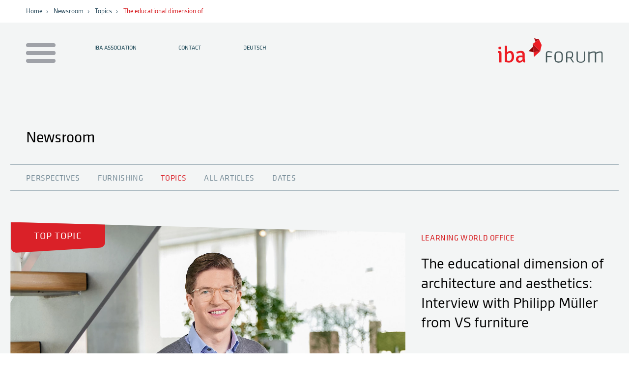

--- FILE ---
content_type: text/html; charset=utf-8
request_url: https://iba.online/en/newsroom/topics/learning-world-office-an-interview-with-philipp-mueller-vs/
body_size: 20395
content:
<!DOCTYPE html>
<html lang="en">
<head>
    <title>Interview with Philipp Müller, VS, on the learning experience in the office | IBA Forum</title>

    <meta charset="UTF-8">

	<meta name="theme-color" content="#f3f5f5">
            <link rel="canonical" href="https://iba.online/en/newsroom/topics/learning-world-office-an-interview-with-philipp-mueller-vs/">
    
                        
                
                <link rel="alternate" hreflang="de" href="https://iba.online/newsroom/themen/lernwelt-buero-ein-interview-mit-philipp-mueller-vs/">
                        
                        

    <meta name="description" content="Philipp Müller, Managing Director of VS, on the educational dimension of architecture and aesthetics. Read now!">
    <meta name="viewport" content="width=device-width, initial-scale=1.0">

            <meta name="robots" content="index,follow">
                
    
    <meta http-equiv="content-language" content="en-gb">

    <link rel="shortcut icon" href="/site/templates/images/favicon.ico">


        
    <link rel="apple-touch-icon" href="/site/templates/images/apple-touch-icon-76x76.png">
    <link rel="apple-touch-icon" sizes="76x76" href="/site/templates/images/apple-touch-icon-76x76.png">
    <link rel="apple-touch-icon" sizes="120x120" href="/site/templates/images/apple-touch-icon-120x120.png">
    <link rel="apple-touch-icon" sizes="152x152" href="/site/templates/images/apple-touch-icon-152x152.png">

            <link rel="stylesheet" href="/site/templates/build/forum/forum.f3e856e7.css">
    
            <script src="/site/templates/build/forum/runtime.bcf67419.js" defer></script>
            <script src="/site/templates/build/forum/969.42d5489c.js" defer></script>
            <script src="/site/templates/build/forum/forum.7f383576.js" defer></script>
    
            <script type="application/ld+json">
            {
                "@context": "https://schema.org",
                "@type": "BreadcrumbList",
                "itemListElement": [
                    
                    
                                            
                                                {
                            "@type": "ListItem",
                            "position": 1,
                            "name": "Home",
                                                            "item": "https://iba.online/en/"
                                                    }
                                                                    
                                                
                        ,                        {
                            "@type": "ListItem",
                            "position": 2,
                            "name": "Topics",
                                                            "item": "https://iba.online/en/newsroom/topics/"
                                                    }
                                                                    
                        ,                        {
                            "@type": "ListItem",
                            "position": 3,
                            "name": "The educational dimension of architecture and aesthetics: Interview with Philipp Müller from VS",
                                                            "item": "https://iba.online/en/newsroom/topics/learning-world-office-an-interview-with-philipp-mueller-vs/"
                                                    }
                                            
                ]
            }
        </script>
    

    <style id="page-styles">
        
    </style>
        

    <!-- Google tag (gtag.js) -->
    <script type="text/plain" data-cookiecategory="analytics" async src="https://www.googletagmanager.com/gtag/js?id=G-5NB7ZC8WS6"></script>
    <script type="text/plain" data-cookiecategory="analytics">
      window.dataLayer = window.dataLayer || [];
      function gtag(){dataLayer.push(arguments);}
      gtag('js', new Date());

      gtag('config', 'G-5NB7ZC8WS6');
    </script>
    
    <script type="text/plain" data-cookiecategory="analytics-linked-in"> _linkedin_partner_id = "6060284"; window._linkedin_data_partner_ids = window._linkedin_data_partner_ids || []; window._linkedin_data_partner_ids.push(_linkedin_partner_id); </script><script type="text/plain" data-cookiecategory="analytics-linked-in"> (function(l) { if (!l){window.lintrk = function(a,b){window.lintrk.q.push([a,b])}; window.lintrk.q=[]} var s = document.getElementsByTagName("script")[0]; var b = document.createElement("script"); b.type = "text/javascript";b.async = true; b.src = "https://snap.licdn.com/li.lms-analytics/insight.min.js"; s.parentNode.insertBefore(b, s);})(window.lintrk); </script>

</head>
<body class=""  data-cookies="false">
    <div class="page page--article ">
    <header class="header ">
        <div class="header-breadcrumbs">
            <div class="header-breadcrumbs__inner">
                <div class="header-breadcrumbs__crumbs">
                                        
                        
                            
                                                            <a title="Home" class="header-breadcrumbs__item " href="/en/">Home</a>
                            
                        
                            
                                                            <a title="Newsroom" class="header-breadcrumbs__item " href="/en/newsroom/perspectives/">Newsroom</a>
                            
                        
                            
                                                            <a title="Topics" class="header-breadcrumbs__item " href="/en/newsroom/topics/">Topics</a>
                            
                        
                            
                                                            <a title="The educational dimension of architecture and aesthetics: Interview with Philipp Müller from VS" class="header-breadcrumbs__item header-breadcrumbs__item--current" href="/en/newsroom/topics/learning-world-office-an-interview-with-philipp-mueller-vs/">The educational dimension of…</a>
                            
                                                            </div>

                <a href="/en/buehne/" class="header-breadcrumbs__livestream">LIVE</a>

            </div>  
        </div>  
        <div class="header__inner">

            <div class="header__top">
                <div class="header__logo">
                                            <a href="/en/"><img src="/site/templates/images/logo.svg" alt="IBA Forum Logo"  width="213" height="50"></a>
                        
                </div>

                <nav class="header-nav">
                    <button class="header-nav__toggle" data-toggle=".header-toggle" data-toggle-class="header-toggle--open" aria-label="Menu auf- / zuklappen">
                        <span id="nav-toggle">
                            <span></span>
                            <span></span>
                            <span></span>
                            <span></span>
                        </span>
                    </button>
                    

<ul class="header-nav__meta">
    <li class="header-nav__meta-item header-nav__meta-item">
        <a href="/en/about-us/">
            IBA Association        </a>
    </li>
    <li class="header-nav__meta-item header-nav__meta-item--contact"><a href="/en/contact-us/">Contact</a></li>
    <li class="header-nav__meta-item">
        
                                                    <a class="lang-switcher" data-href-default="/newsroom/themen/lernwelt-buero-ein-interview-mit-philipp-mueller-vs/" href="/newsroom/themen/lernwelt-buero-ein-interview-mit-philipp-mueller-vs/">Deutsch</a>
                                        
    </li>

    </ul>                </nav>
            </div>

            
        

        <div class="header-map header-toggle">
            <div class="header-map__inner">
                <nav class="header-map__nav">
                    <img src="/site/templates/images/nav.svg" alt="Hinweis zur Navigation">
                    <h2>Forum Campus</h2>
                    <p>Navigate with the mouse over the plan to access individual rooms</p>
                </nav>
                <div class="header-map__visual">
                    <img class="header-map__shadow" src="/site/templates/images/map/shadow.webp" alt="Kartenschatten">
                    
<svg id="ae0a8235-2f5f-4b30-a8aa-88fa167881b2" data-name="Plan" xmlns="http://www.w3.org/2000/svg"
     viewBox="0 0 1584.27 919.47">
    <defs>
        <style nonce="svg">
            .aa9f585d-0f7b-4e47-abf8-e1898acafdcf,.eba212ee-4945-4b24-8dcf-6255bb203030,.f57fe0f4-07ed-4fe4-bf16-0c1de7e04cba{fill:#fff;}.b4646459-866b-4d30-ae2e-3002c16c2d8b{fill:#d8dbd9;}.a304d90a-f9c2-466f-be53-8d0a4a88bd32,.a44e65de-d68e-41b8-b402-8ccf498d3880,.a6cea930-b37f-4f6e-9968-2c7c76e74589,.a7322eec-88df-4ee7-8687-6e7c530c1096,.a8445099-4b81-4af9-b564-3889aa5017cc,.b084d560-1e50-4cec-8e2b-d7e1827bdc81,.b4646459-866b-4d30-ae2e-3002c16c2d8b,.b5bd4882-2cfe-4070-9ad3-0c0345493047,.b61079cb-fd48-45eb-a5ea-dcd1441334db,.b76843f0-39f9-4ccf-a8ec-d97fc496389d,.bc022778-b584-4721-a308-7dcc9f995b6c,.e7b05063-9530-47b3-b699-a769fb9a509b,.e811e823-5e93-43e5-ba60-23414dfdf04a,.f57fe0f4-07ed-4fe4-bf16-0c1de7e04cba,.f6b6d2e6-196d-4008-bf27-454c12fa4329,.f7dd72fa-1368-4110-adaf-408915529c2f,.f8848941-0fd4-4295-90ab-29aa34b02631,.feeedc8a-dec9-4f7d-b542-65349084b2ab{stroke:#706f6f;}.a44e65de-d68e-41b8-b402-8ccf498d3880,.b084d560-1e50-4cec-8e2b-d7e1827bdc81,.b4646459-866b-4d30-ae2e-3002c16c2d8b,.bc022778-b584-4721-a308-7dcc9f995b6c,.e7b05063-9530-47b3-b699-a769fb9a509b,.f57fe0f4-07ed-4fe4-bf16-0c1de7e04cba,.f8848941-0fd4-4295-90ab-29aa34b02631,.feeedc8a-dec9-4f7d-b542-65349084b2ab{stroke-linecap:round;stroke-linejoin:round;}.a304d90a-f9c2-466f-be53-8d0a4a88bd32,.a44e65de-d68e-41b8-b402-8ccf498d3880,.a54f6c1e-8bab-4a58-9199-42db475c03aa,.a8445099-4b81-4af9-b564-3889aa5017cc,.b084d560-1e50-4cec-8e2b-d7e1827bdc81,.b4646459-866b-4d30-ae2e-3002c16c2d8b,.b5bd4882-2cfe-4070-9ad3-0c0345493047,.b61079cb-fd48-45eb-a5ea-dcd1441334db,.b76843f0-39f9-4ccf-a8ec-d97fc496389d,.bc022778-b584-4721-a308-7dcc9f995b6c,.e7b05063-9530-47b3-b699-a769fb9a509b,.e811e823-5e93-43e5-ba60-23414dfdf04a,.f57fe0f4-07ed-4fe4-bf16-0c1de7e04cba,.f6b6d2e6-196d-4008-bf27-454c12fa4329,.f7dd72fa-1368-4110-adaf-408915529c2f,.f8848941-0fd4-4295-90ab-29aa34b02631,.feeedc8a-dec9-4f7d-b542-65349084b2ab{stroke-width:0.57px;}.feeedc8a-dec9-4f7d-b542-65349084b2ab{fill:#ecf1f1;}.b61079cb-fd48-45eb-a5ea-dcd1441334db,.e7b05063-9530-47b3-b699-a769fb9a509b{fill:#e0e5e4;}.a44e65de-d68e-41b8-b402-8ccf498d3880{fill:#e5e9e8;}.b084d560-1e50-4cec-8e2b-d7e1827bdc81{fill:#ced2cf;}.bc022778-b584-4721-a308-7dcc9f995b6c{fill:#e7eceb;}.a304d90a-f9c2-466f-be53-8d0a4a88bd32,.a6cea930-b37f-4f6e-9968-2c7c76e74589,.a7322eec-88df-4ee7-8687-6e7c530c1096,.a8445099-4b81-4af9-b564-3889aa5017cc,.b5bd4882-2cfe-4070-9ad3-0c0345493047,.b76843f0-39f9-4ccf-a8ec-d97fc496389d,.e811e823-5e93-43e5-ba60-23414dfdf04a,.f6b6d2e6-196d-4008-bf27-454c12fa4329,.f7dd72fa-1368-4110-adaf-408915529c2f{fill:#d2dccc;}.e811e823-5e93-43e5-ba60-23414dfdf04a{opacity:0.25;}.a8445099-4b81-4af9-b564-3889aa5017cc{opacity:0.51;}.f7dd72fa-1368-4110-adaf-408915529c2f{opacity:0.57;}.f6b6d2e6-196d-4008-bf27-454c12fa4329{opacity:0.59;}.b5bd4882-2cfe-4070-9ad3-0c0345493047{opacity:0.37;}.a304d90a-f9c2-466f-be53-8d0a4a88bd32{opacity:0.18;}.b76843f0-39f9-4ccf-a8ec-d97fc496389d{opacity:0.44;}.a54f6c1e-8bab-4a58-9199-42db475c03aa,.eba212ee-4945-4b24-8dcf-6255bb203030{stroke:#1d1d1b;}.a6cea930-b37f-4f6e-9968-2c7c76e74589,.a7322eec-88df-4ee7-8687-6e7c530c1096,.eba212ee-4945-4b24-8dcf-6255bb203030{stroke-width:0.43px;}.eba212ee-4945-4b24-8dcf-6255bb203030{opacity:0.8;}.a7322eec-88df-4ee7-8687-6e7c530c1096{opacity:0.76;}.a54f6c1e-8bab-4a58-9199-42db475c03aa{fill:none;opacity:0.5;}.a6cea930-b37f-4f6e-9968-2c7c76e74589{opacity:0.9;}.f8848941-0fd4-4295-90ab-29aa34b02631{fill:#d3d7d4;}
            .a174aa3e-6ffc-406c-85ec-2c7052b1b436{fill:#fff;}.a174aa3e-6ffc-406c-85ec-2c7052b1b436,.a4f857e8-70d2-4cbd-b2a7-728c306a64a6,.b4c2fd79-9bce-4878-9f71-4ddb0bee863e,.b6ac539f-db8f-47f6-a085-587fd399516e,.e096eda3-319a-430e-8447-b21b5fb34eba,.eac84b5e-97c9-459c-a8a4-e5f8ff1310c3,.ecc04384-0198-42b8-8913-6ea587ea64d3,.edcd1f50-0698-4b4f-863a-cda86f12e519,.f44b0fe3-cab4-4ad5-9425-c62614c6a965{stroke:#706f6f;}.a174aa3e-6ffc-406c-85ec-2c7052b1b436,.a4f857e8-70d2-4cbd-b2a7-728c306a64a6,.b4c2fd79-9bce-4878-9f71-4ddb0bee863e,.b6ac539f-db8f-47f6-a085-587fd399516e,.bbf6f55b-0944-4018-9325-fafac337bd4c,.e096eda3-319a-430e-8447-b21b5fb34eba,.eac84b5e-97c9-459c-a8a4-e5f8ff1310c3,.ecc04384-0198-42b8-8913-6ea587ea64d3,.edcd1f50-0698-4b4f-863a-cda86f12e519,.f44b0fe3-cab4-4ad5-9425-c62614c6a965{stroke-width:0.57px;}.bf69bf24-b19b-4a61-9e8d-c047b6e352e2,.edcd1f50-0698-4b4f-863a-cda86f12e519{fill:#d2dccc;}.edcd1f50-0698-4b4f-863a-cda86f12e519{opacity:0.18;}.b39f78c1-f14f-47c4-bc64-a6d8bd8c014d,.bbf6f55b-0944-4018-9325-fafac337bd4c,.bf69bf24-b19b-4a61-9e8d-c047b6e352e2,.f3579b48-6c30-40e7-a641-3d0134ccc663{stroke:#1d1d1b;}.b39f78c1-f14f-47c4-bc64-a6d8bd8c014d,.bf69bf24-b19b-4a61-9e8d-c047b6e352e2,.f3579b48-6c30-40e7-a641-3d0134ccc663{stroke-width:0.43px;}.bf69bf24-b19b-4a61-9e8d-c047b6e352e2{opacity:0.9;}.bbf6f55b-0944-4018-9325-fafac337bd4c{fill:none;opacity:0.5;}.a4f857e8-70d2-4cbd-b2a7-728c306a64a6,.b39f78c1-f14f-47c4-bc64-a6d8bd8c014d,.b4c2fd79-9bce-4878-9f71-4ddb0bee863e,.b6ac539f-db8f-47f6-a085-587fd399516e,.e096eda3-319a-430e-8447-b21b5fb34eba,.eac84b5e-97c9-459c-a8a4-e5f8ff1310c3,.ecc04384-0198-42b8-8913-6ea587ea64d3,.f3579b48-6c30-40e7-a641-3d0134ccc663,.f44b0fe3-cab4-4ad5-9425-c62614c6a965{fill:#dc0046;}.f44b0fe3-cab4-4ad5-9425-c62614c6a965{opacity:0.25;}.eac84b5e-97c9-459c-a8a4-e5f8ff1310c3{opacity:0.44;}.b6ac539f-db8f-47f6-a085-587fd399516e{opacity:0.51;}.ecc04384-0198-42b8-8913-6ea587ea64d3{opacity:0.24;}.a4f857e8-70d2-4cbd-b2a7-728c306a64a6{opacity:0.19;}.b4c2fd79-9bce-4878-9f71-4ddb0bee863e{opacity:0.34;}.e096eda3-319a-430e-8447-b21b5fb34eba{opacity:0.55;}.b39f78c1-f14f-47c4-bc64-a6d8bd8c014d{opacity:0.74;}.f3579b48-6c30-40e7-a641-3d0134ccc663{opacity:0.76;}
            .fc0be11b-adeb-45dd-96f2-204baabc63b9{fill:#e03254;opacity:0.73;}.b7f140ff-ef2a-4887-a585-729e2eb0ab9d,.bb653009-d217-40dd-8cff-64383d85efb0{fill:#dc0046;stroke:#706f6f;stroke-linecap:round;stroke-linejoin:round;stroke-width:0.57px;}.b7f140ff-ef2a-4887-a585-729e2eb0ab9d{opacity:0.24;}.bb653009-d217-40dd-8cff-64383d85efb0{opacity:0.19;}
            .a79bbed9-c817-4ffc-9ee2-b7ccdd4a53ff{fill:#e03254;opacity:0.73;}.f5080005-d95a-4c3b-8501-82262766f6b7{fill:#dc0046;stroke:#706f6f;stroke-width:0.57px;opacity:0.19;}
            .e0c39990-a7a1-4e5b-b9ce-f746d278a06f{fill:#e03254;opacity:0.73;}.b47f776d-6997-4a2f-9718-b20a12b6b4e0,.b859934d-090c-4bfd-af0a-01fba558d99d{fill:#dc0046;stroke:#706f6f;stroke-width:0.57px;}.b47f776d-6997-4a2f-9718-b20a12b6b4e0{opacity:0.24;}.b859934d-090c-4bfd-af0a-01fba558d99d{opacity:0.19;}
            .b77de424-d3b6-4d0e-9549-6fee915a87fa{fill:#e03254;opacity:0.73;}.ad96b6bd-baad-4319-afdb-607b9e940394,.b3481dce-0d9e-4b60-850b-77c520c0ffdb{fill:#dc0046;stroke:#706f6f;stroke-width:0.57px;}.ad96b6bd-baad-4319-afdb-607b9e940394{opacity:0.24;}.b3481dce-0d9e-4b60-850b-77c520c0ffdb{opacity:0.19;}
            .e90b1206-dd6d-4ee5-985c-af9a8e5dab23{fill:#e03254;opacity:0.73;}.acbd3505-9652-4c4c-a4a2-8e395a8bd3d0,.fee663be-5e21-4180-9f2f-1e528584df48{fill:#dc0046;stroke:#706f6f;stroke-width:0.57px;}.acbd3505-9652-4c4c-a4a2-8e395a8bd3d0{opacity:0.24;}.fee663be-5e21-4180-9f2f-1e528584df48{opacity:0.19;}
            .beb50a23-444b-4573-91bd-41a765ab27c3,.e18d5464-28d9-44fb-8f53-d94bd448bc02{fill:#dc0046;}.b8900829-9c9a-4bea-acfc-3619611b5f8c,.beb50a23-444b-4573-91bd-41a765ab27c3,.e18d5464-28d9-44fb-8f53-d94bd448bc02,.f8c51325-69bc-44c8-b794-6487da217343{stroke:#706f6f;}.b8900829-9c9a-4bea-acfc-3619611b5f8c,.bdc83a99-7359-476e-a7e5-00914e37741b,.beb50a23-444b-4573-91bd-41a765ab27c3,.e18d5464-28d9-44fb-8f53-d94bd448bc02,.f8c51325-69bc-44c8-b794-6487da217343{stroke-width:0.57px;}.e18d5464-28d9-44fb-8f53-d94bd448bc02{opacity:0.24;}.beb50a23-444b-4573-91bd-41a765ab27c3{opacity:0.51;}.bdc83a99-7359-476e-a7e5-00914e37741b{fill:#c6c6c6;stroke:#1d1d1b;}.b8900829-9c9a-4bea-acfc-3619611b5f8c{fill:#f0f2f2;}.f8c51325-69bc-44c8-b794-6487da217343{fill:#e0e5e4;}.b8f79e8b-2be7-4ad1-bbd7-8bd3edd6b2c6{fill:#e03254;opacity:0.76;}
            .f1a19200-9072-4692-a453-c3ad21c401ed{fill:#e03254;opacity:0.76;}.ab84c0b1-d72d-4d3d-ac9f-ab4ce05f8ad8,.b13006d0-1ede-49d8-9676-0eff03107817,.b2a1b1bb-0c02-497e-b7ab-2ba9375968f9{fill:#dc0046;stroke:#706f6f;stroke-width:0.57px;}.b13006d0-1ede-49d8-9676-0eff03107817{opacity:0.51;}.ab84c0b1-d72d-4d3d-ac9f-ab4ce05f8ad8{opacity:0.24;}.b2a1b1bb-0c02-497e-b7ab-2ba9375968f9{opacity:0.19;}
            .b29a380e-e41d-4d83-a909-8f34686c51d4,.ea46920c-6a23-48cb-a2a5-690680e9e5ae{fill:#dc0046;stroke:#706f6f;stroke-linecap:round;stroke-linejoin:round;stroke-width:0.57px;}.ea46920c-6a23-48cb-a2a5-690680e9e5ae{opacity:0.19;}.b29a380e-e41d-4d83-a909-8f34686c51d4{opacity:0.24;}.ae130645-7213-479c-8c50-a1fff9244354{fill:#e03254;opacity:0.76;}


            .plan__wall {
                fill:#dc0046;
                stroke:#706f6f;
                stroke-width:0.57px;
                opacity:0.19;
            }
            .plan__roof {
                fill:#e03254;
                opacity:0.73;
            }

            #festival .plan__roof, #festival .plan__wall {
                fill: #e467d4;
            }
        </style>
    </defs>
        <path class="aa9f585d-0f7b-4e47-abf8-e1898acafdcf"
              d="M408.51,363.85l56.89-32.46L689.65,459.86l-57.57,33.41L527.49,431.93l-147,82.37L576.43,628,721.61,544.4l-59.12-35.32,56.77-32,134.13,77.56L758,610.32,998.33,750.69l585.15-336.43L1342.65,274.18,905,526.18l-137.62-78.5,48.72-27.5,74.15,40.57L1102.7,340.1,981.44,270.17s24.16-13.76,29.19-17.9c43.91,19.11,120.53,5.15,147.58-29.8,24.2-31.26,9.5-67.2-17-84.1-53-31.68-109.06-29.67-157.47-4.28-76,49.59-5.43,104.47-5.43,104.47l-28.17,14.7-91.47-53.15L725.25,277.88l66.53,38.74L714.41,362,787.28,404l-48,25.89L515.9,301.25l47.89-27.42,33.3,19.85,130.32-73.84-153-88L443.26,206.06l90.18,52.34-47.19,26.35-164-96.17L402.71,142,295.64,80.82s-62.66-30.47-170.26-3C35.61,100.74-7.16,171.5,8.83,204.78c6.33,13.18,31,30.41,44.26,37.85,3.78,2.13,164.58,95.63,164.58,95.63l129.8-75.18,87.43,50-56.29,32.13-20.7-12-135,78.46-55.75-31.14L64.52,439.45l172.35,100L477,401.37Z"/>
        <polygon class="aa9f585d-0f7b-4e47-abf8-e1898acafdcf"
                 points="701.21 644.97 570.39 721.56 810.15 860.27 941.93 783.68 701.21 644.97"/>
        <polygon class="aa9f585d-0f7b-4e47-abf8-e1898acafdcf"
                 points="750.02 41.29 680.23 113.57 768.41 131.02 860.01 88.02 750.02 41.29"/>
        <polygon class="b4646459-866b-4d30-ae2e-3002c16c2d8b"
                 points="749.96 0.28 859.44 46.42 859.57 87.73 750.07 41.16 749.96 0.28"/>
        <polygon class="f57fe0f4-07ed-4fe4-bf16-0c1de7e04cba"
                 points="1341.15 233.06 903.44 484.75 903.44 525.89 1341.28 274.36 1341.15 233.06"/>
        <polygon class="b4646459-866b-4d30-ae2e-3002c16c2d8b"
                 points="574.5 89.79 727.38 178.07 727.38 219.03 574.5 130.73 574.5 89.79"/>
        <line class="f57fe0f4-07ed-4fe4-bf16-0c1de7e04cba" x1="862.93" y1="164.51" x2="862.93" y2="164.69"/>
        <polygon class="feeedc8a-dec9-4f7d-b542-65349084b2ab"
                 points="597.59 252.31 597.59 293.8 727.46 218.69 727.46 177.54 597.59 252.31"/>
        <polygon class="e7b05063-9530-47b3-b699-a769fb9a509b"
                 points="444.64 164.15 444.64 205.64 574.5 130.54 574.5 89.38 444.64 164.15"/>
        <polygon class="e7b05063-9530-47b3-b699-a769fb9a509b"
                 points="223.06 369.56 223.06 411.05 357.24 333.25 357.24 291.6 223.06 369.56"/>
        <polygon class="e7b05063-9530-47b3-b699-a769fb9a509b"
                 points="64.7 397.79 64.7 439.28 167.79 380.21 167.79 339.05 64.7 397.79"/>
        <polygon class="a44e65de-d68e-41b8-b402-8ccf498d3880"
                 points="65.18 398.19 237.53 497.83 237.53 538.8 65.18 439.12 65.18 398.19"/>
        <polygon class="b084d560-1e50-4cec-8e2b-d7e1827bdc81"
                 points="167.69 338.95 223.41 369.85 223.41 410.81 167.69 379.89 167.69 338.95"/>
        <line class="f57fe0f4-07ed-4fe4-bf16-0c1de7e04cba" x1="856.38" y1="109.12" x2="856.38" y2="109.29"/>
        <path class="b084d560-1e50-4cec-8e2b-d7e1827bdc81"
              d="M1060.63,218.84a164,164,0,0,1-49.39-7.38v41.2a164,164,0,0,0,49.39,7.39c61.42,0,111.33-31.88,112.31-71.45h0V146.21C1173,186.33,1122.67,218.84,1060.63,218.84Z"/>
        <path class="b084d560-1e50-4cec-8e2b-d7e1827bdc81"
              d="M978.9,196.25c-19-13-30.59-30.54-30.59-49.82v38.13c.17,19.12,11.76,36.48,30.58,49.39Z"/>
        <path class="b4646459-866b-4d30-ae2e-3002c16c2d8b"
              d="M1060.74,115.27c50.83,0,93.76,21.84,107.56,51.81a49.3,49.3,0,0,0,4.66-20.75c0-40.07-50.24-72.55-112.22-72.55s-112.22,32.48-112.22,72.55a49.27,49.27,0,0,0,4.66,20.75C967,137.12,1009.91,115.27,1060.74,115.27Z"/>
        <polygon class="f57fe0f4-07ed-4fe4-bf16-0c1de7e04cba"
                 points="1341.26 288.18 1486.54 371.86 1486.68 413.17 1341.36 329.05 1341.26 288.18"/>
        <polygon class="f57fe0f4-07ed-4fe4-bf16-0c1de7e04cba"
                 points="1341.16 233.13 1583.85 372.42 1583.99 413.73 1341.27 274 1341.16 233.13"/>
        <polygon class="b4646459-866b-4d30-ae2e-3002c16c2d8b"
                 points="269.52 175.8 348 221.7 348 262.67 269.52 216.73 269.52 175.8"/>
        <polygon class="a44e65de-d68e-41b8-b402-8ccf498d3880"
                 points="348.27 221.94 437.54 273.5 437.54 314.47 348.27 262.88 348.27 221.94"/>
        <polygon class="e7b05063-9530-47b3-b699-a769fb9a509b"
                 points="725.11 238.26 725.22 279.13 859.1 199.88 858.99 158.61 725.11 238.26"/>
        <polygon class="feeedc8a-dec9-4f7d-b542-65349084b2ab"
                 points="978.47 196.42 950.88 211.4 950.88 252.89 978.47 237.78 978.47 196.42"/>
        <polygon class="feeedc8a-dec9-4f7d-b542-65349084b2ab"
                 points="1011.67 210.92 981.7 228.68 981.7 270.17 1011.67 252.29 1011.67 210.92"/>
        <polygon class="b4646459-866b-4d30-ae2e-3002c16c2d8b"
                 points="858.99 158.61 950.79 211.63 950.93 252.93 859.1 199.48 858.99 158.61"/>
        <polygon class="feeedc8a-dec9-4f7d-b542-65349084b2ab"
                 points="679.59 72.86 750.12 0.31 750.26 41.61 679.7 113.73 679.59 72.86"/>
        <polygon class="feeedc8a-dec9-4f7d-b542-65349084b2ab"
                 points="768.07 89.59 859.65 45.89 859.78 87.92 768.17 131.19 768.07 89.59"/>
        <polygon class="a44e65de-d68e-41b8-b402-8ccf498d3880"
                 points="816.83 380.51 889.46 422.66 889.74 460.42 816.93 419.94 816.83 380.51"/>
        <polygon class="f57fe0f4-07ed-4fe4-bf16-0c1de7e04cba"
                 points="1349.94 340.29 1398.8 368.47 1398.94 409.77 1350.04 381.17 1349.94 340.29"/>
        <polygon class="f57fe0f4-07ed-4fe4-bf16-0c1de7e04cba"
                 points="1341.25 288.54 952.1 511.95 952.1 553.09 1341.39 329.84 1341.25 288.54"/>
        <polygon class="f57fe0f4-07ed-4fe4-bf16-0c1de7e04cba"
                 points="1349.86 340.67 923.59 583.43 923.59 624.58 1350 381.98 1349.86 340.67"/>
        <polygon class="f57fe0f4-07ed-4fe4-bf16-0c1de7e04cba"
                 points="1398.71 367.89 972.39 612.36 971.51 658.14 1398.85 409.19 1398.71 367.89"/>
        <polygon class="f57fe0f4-07ed-4fe4-bf16-0c1de7e04cba"
                 points="1583.85 372.42 998.52 708.59 998.52 749.74 1583.99 413.73 1583.85 372.42"/>
        <polygon class="f57fe0f4-07ed-4fe4-bf16-0c1de7e04cba"
                 points="758.56 566.5 999.73 708.28 999.87 749.58 758.38 609.36 758.56 566.5"/>
        <polygon class="f57fe0f4-07ed-4fe4-bf16-0c1de7e04cba"
                 points="923.59 583.33 972.46 611.51 971.51 658.14 923.43 631.1 923.59 583.33"/>
        <polygon class="f57fe0f4-07ed-4fe4-bf16-0c1de7e04cba"
                 points="1486.32 373.02 999.28 653.43 999.28 694.58 1486.46 414.32 1486.32 373.02"/>
        <polygon class="a44e65de-d68e-41b8-b402-8ccf498d3880"
                 points="465.32 289.74 690.39 419.07 690.39 460.04 465.32 330.36 465.32 289.74"/>
        <polygon class="e7b05063-9530-47b3-b699-a769fb9a509b"
                 points="632.93 451.54 632.75 492.94 690.49 460.19 690.67 418.94 632.93 451.54"/>
        <polygon class="e7b05063-9530-47b3-b699-a769fb9a509b"
                 points="379.07 304.56 379.07 344.92 436.81 311.37 436.81 271.96 379.07 304.56"/>
        <polyline class="feeedc8a-dec9-4f7d-b542-65349084b2ab"
                  points="719.81 437.95 663.35 469.41 663.35 508.98 719.81 477.36 719.81 437.95"/>
        <polygon class="b4646459-866b-4d30-ae2e-3002c16c2d8b"
                 points="527.2 390.17 632.44 451.57 632.57 492.87 527.31 431.05 527.2 390.17"/>
        <polygon class="b4646459-866b-4d30-ae2e-3002c16c2d8b"
                 points="663.53 469.42 722.22 502.72 722.36 544.03 663.3 509.77 663.53 469.42"/>
        <polygon class="a44e65de-d68e-41b8-b402-8ccf498d3880"
                 points="725.11 238.26 792.24 276.48 792.37 317.78 725.22 279.13 725.11 238.26"/>
        <polygon class="e7b05063-9530-47b3-b699-a769fb9a509b"
                 points="792.45 276.43 715.74 320.9 715.74 362.39 792.45 317.8 792.45 276.43"/>
        <polygon class="a44e65de-d68e-41b8-b402-8ccf498d3880"
                 points="715.61 321.26 787.49 363.25 787.63 403.5 715.72 362.14 715.61 321.26"/>
        <polygon class="e7b05063-9530-47b3-b699-a769fb9a509b"
                 points="740.42 389.5 740.42 429.07 787.48 402.32 787.48 362.91 740.42 389.5"/>
        <polygon class="bc022778-b584-4721-a308-7dcc9f995b6c"
                 points="818.4 260.04 818.5 300.92 926.11 238.63 926 197.36 818.4 260.04"/>
        <polyline class="feeedc8a-dec9-4f7d-b542-65349084b2ab"
                  points="816.62 380.26 768.17 407.71 768.17 447.28 816.62 419.66 816.62 380.26"/>
        <polygon class="b4646459-866b-4d30-ae2e-3002c16c2d8b"
                 points="767.97 407.96 951.97 511.79 952.1 553.09 768.35 446.59 767.97 407.96"/>
        <polygon class="a44e65de-d68e-41b8-b402-8ccf498d3880"
                 points="444.53 164.76 534.74 216.61 533.74 257.46 444.53 205.7 444.53 164.76"/>
        <polygon class="a44e65de-d68e-41b8-b402-8ccf498d3880"
                 points="563.2 232.95 598.16 252.66 598.16 293.63 563.2 273.89 563.2 232.95"/>
        <polygon class="e7b05063-9530-47b3-b699-a769fb9a509b"
                 points="487.48 243.91 487.48 284.98 534.54 258.23 534.54 217.32 487.48 243.91"/>
        <polyline class="feeedc8a-dec9-4f7d-b542-65349084b2ab"
                  points="563.2 232.95 516.76 259.39 517.3 301.31 563.32 273.17 563.32 233.76"/>
        <polygon class="b4646459-866b-4d30-ae2e-3002c16c2d8b"
                 points="516.48 259.6 740.22 388.67 740.36 429.97 516.59 300.48 516.48 259.6"/>
        <polygon class="e7b05063-9530-47b3-b699-a769fb9a509b"
                 points="381.2 473.24 381.2 514.73 527.65 431.4 527.65 390.25 381.2 473.24"/>
        <polygon class="b4646459-866b-4d30-ae2e-3002c16c2d8b"
                 points="701.09 602.87 943.01 743.63 943.15 784.94 701.19 643.74 701.09 602.87"/>
        <polygon class="e7b05063-9530-47b3-b699-a769fb9a509b"
                 points="570.52 680.06 570.52 721.55 701.53 644.1 701.53 602.95 570.52 680.06"/>
        <polygon class="feeedc8a-dec9-4f7d-b542-65349084b2ab"
                 points="811.57 820.06 811.57 861.55 942.58 784.1 942.58 742.95 811.57 820.06"/>
        <polygon class="a44e65de-d68e-41b8-b402-8ccf498d3880"
                 points="381.68 473.64 577.9 586.61 577.9 627.57 381.68 514.57 381.68 473.64"/>
        <polygon class="feeedc8a-dec9-4f7d-b542-65349084b2ab"
                 points="577.41 586.62 577.41 628.11 722.09 544.03 722.09 502.87 577.41 586.62"/>
        <polyline class="feeedc8a-dec9-4f7d-b542-65349084b2ab"
                  points="465.31 289.93 409.18 321.04 409.08 363.12 465.31 331.09 465.31 289.93"/>
        <polygon class="b084d560-1e50-4cec-8e2b-d7e1827bdc81"
                 points="409.12 321.19 477.13 359.83 476.75 400.48 409.08 363.12 409.12 321.19"/>
        <polygon class="b084d560-1e50-4cec-8e2b-d7e1827bdc81"
                 points="357.44 291.6 379.4 304.27 379.02 344.92 357.41 333.53 357.44 291.6"/>
        <polygon class="feeedc8a-dec9-4f7d-b542-65349084b2ab"
                 points="237.77 497.44 237.77 538.93 477.13 400.98 477.13 359.83 237.77 497.44"/>
        <polygon class="a44e65de-d68e-41b8-b402-8ccf498d3880"
                 points="570.64 680.4 811.61 820.41 811.74 861.72 570.75 721.27 570.64 680.4"/>
        <polygon class="e7b05063-9530-47b3-b699-a769fb9a509b"
                 points="248.06 188.06 248.06 229.55 269.81 216.57 269.81 175.41 248.06 188.06"/>
        <polygon class="e7b05063-9530-47b3-b699-a769fb9a509b"
                 points="139.81 250.91 139.81 292.4 164.66 277.71 164.66 236.55 139.81 250.91"/>
        <polygon class="e7b05063-9530-47b3-b699-a769fb9a509b"
                 points="185.84 223.64 185.84 265.13 227.15 241.32 227.15 200.17 185.84 223.64"/>
        <path class="a44e65de-d68e-41b8-b402-8ccf498d3880"
              d="M58.67,204.61s0,0,0,0C25.16,186,.28,162.31.28,135.62v44.62l0-2.3c.32,26.4,25.57,48.83,58.12,68.48h0l159.39,91V296Z"/>
        <polygon class="b4646459-866b-4d30-ae2e-3002c16c2d8b"
                 points="206.25 212.74 284.31 257.71 284.57 298.9 206.53 253.78 206.25 212.74"/>
        <polygon class="feeedc8a-dec9-4f7d-b542-65349084b2ab"
                 points="217.88 296.55 217.88 338.04 348 262.67 348 221.51 217.88 296.55"/>
        <polygon class="a44e65de-d68e-41b8-b402-8ccf498d3880"
                 points="720.06 438.36 904.29 542.11 904.23 582.77 720.45 476.99 720.06 438.36"/>
        <polygon class="f57fe0f4-07ed-4fe4-bf16-0c1de7e04cba"
                 points="853.51 514.46 758.39 568.22 758.39 609.36 853.89 554.84 853.51 514.46"/>
        <line class="f57fe0f4-07ed-4fe4-bf16-0c1de7e04cba" x1="853.16" y1="612.44" x2="999.3" y2="696.07"/>
        <polygon class="a44e65de-d68e-41b8-b402-8ccf498d3880"
                 points="679.78 72.67 768.13 89.42 768.26 130.72 679.88 113.55 679.78 72.67"/>
        <path class="b61079cb-fd48-45eb-a5ea-dcd1441334db"
              d="M1060.53,219.58a164.07,164.07,0,0,1-49.4-7.39v41.2a164,164,0,0,0,49.4,7.39c61.42,0,111.32-31.88,112.3-71.45h0V147C1172.85,187.06,1122.56,219.58,1060.53,219.58Z"/>
        <polygon class="f57fe0f4-07ed-4fe4-bf16-0c1de7e04cba"
                 points="904.03 541.57 852.98 570.38 853.05 612.49 904.17 582.03 904.03 541.57"/>
        <polygon class="b4646459-866b-4d30-ae2e-3002c16c2d8b"
                 points="982.18 228.16 1102.58 300.66 1102.82 339.94 982.28 269.03 982.18 228.16"/>
        <polygon class="feeedc8a-dec9-4f7d-b542-65349084b2ab"
                 points="1102.58 300.66 888.56 423.68 889.86 460.92 1102.94 339.7 1102.58 300.66"/>

        <polygon class="e811e823-5e93-43e5-ba60-23414dfdf04a"
                 points="1341.26 288.18 1486.54 371.86 1486.68 413.17 1341.36 329.05 1341.26 288.18"/>
        <polygon class="a8445099-4b81-4af9-b564-3889aa5017cc"
                 points="1341.25 288.54 952.1 511.95 952.1 553.09 1341.39 329.84 1341.25 288.54"/>
        <polygon class="f7dd72fa-1368-4110-adaf-408915529c2f"
                 points="1583.85 372.42 998.52 708.59 998.52 749.74 1583.99 413.73 1583.85 372.42"/>
        <polygon class="f6b6d2e6-196d-4008-bf27-454c12fa4329"
                 points="758.56 566.5 999.73 708.28 999.87 749.58 758.38 609.36 758.56 566.5"/>
        <polygon class="b5bd4882-2cfe-4070-9ad3-0c0345493047"
                 points="1398.71 367.89 972.39 612.36 971.51 658.14 1398.85 409.19 1398.71 367.89"/>
        <polygon class="a304d90a-f9c2-466f-be53-8d0a4a88bd32"
                 points="923.21 583.14 972.07 611.32 972.21 652.62 923.31 624.02 923.21 583.14"/>
        <polygon class="b76843f0-39f9-4ccf-a8ec-d97fc496389d"
                 points="903.75 541.43 853.16 568.72 853.16 612.44 903.88 582.4 903.75 541.43"/>
        <polygon class="eba212ee-4945-4b24-8dcf-6255bb203030"
                 points="1350.23 340.17 1399.13 367.41 972.58 612.25 923.55 583.51 1350.23 340.17"/>

        <polygon class="b61079cb-fd48-45eb-a5ea-dcd1441334db" points="750.04 0.2 859.45 45.92 768.32 89.86 679.84 73.05 750.04 0.2"/>
        <polygon class="b61079cb-fd48-45eb-a5ea-dcd1441334db" points="527.59 390.43 721.25 502.77 576.92 586.43 381.25 473.1 527.59 390.43"/>                 
        <polygon class="a7322eec-88df-4ee7-8687-6e7c530c1096"
                 points="902.49 484.43 1341.15 232.9 1583.8 372.26 999.8 707.86 758.75 566.76 854.25 513.92 903 541.35 853.34 569.45 998.84 653.59 1486.67 371.89 1341.21 288.61 951.98 511.73 902.49 484.43"/>
        <line class="a54f6c1e-8bab-4a58-9199-42db475c03aa" x1="1486.06" y1="372.99" x2="1533.88" y2="400.52"/>
        <line class="a54f6c1e-8bab-4a58-9199-42db475c03aa" x1="1437.8" y1="400.67" x2="1485.62" y2="428.2"/>
        <line class="a54f6c1e-8bab-4a58-9199-42db475c03aa" x1="1389.05" y1="427.62" x2="1436.87" y2="455.15"/>
        <line class="a54f6c1e-8bab-4a58-9199-42db475c03aa" x1="1341.04" y1="456.53" x2="1388.86" y2="484.06"/>
        <line class="a54f6c1e-8bab-4a58-9199-42db475c03aa" x1="1291.8" y1="484.7" x2="1339.62" y2="512.23"/>
        <line class="a54f6c1e-8bab-4a58-9199-42db475c03aa" x1="1243.54" y1="512.38" x2="1291.36" y2="539.91"/>
        <line class="a54f6c1e-8bab-4a58-9199-42db475c03aa" x1="1194.79" y1="539.33" x2="1242.61" y2="566.86"/>
        <line class="a54f6c1e-8bab-4a58-9199-42db475c03aa" x1="1097.78" y1="596.89" x2="1145.6" y2="624.42"/>
        <line class="a54f6c1e-8bab-4a58-9199-42db475c03aa" x1="1049.04" y1="623.84" x2="1096.85" y2="651.37"/>
        <line class="a54f6c1e-8bab-4a58-9199-42db475c03aa" x1="1001.02" y1="653.24" x2="1048.84" y2="680.77"/>
        <line class="a54f6c1e-8bab-4a58-9199-42db475c03aa" x1="1146.78" y1="568.23" x2="1194.6" y2="595.76"/>
        <line class="a54f6c1e-8bab-4a58-9199-42db475c03aa" x1="1292.66" y1="260.93" x2="1340.48" y2="288.46"/>
        <line class="a54f6c1e-8bab-4a58-9199-42db475c03aa" x1="1243.91" y1="287.88" x2="1292.89" y2="316.19"/>
        <line class="a54f6c1e-8bab-4a58-9199-42db475c03aa" x1="1195.9" y1="316.79" x2="1243.72" y2="344.32"/>
        <line class="a54f6c1e-8bab-4a58-9199-42db475c03aa" x1="1146.66" y1="344.96" x2="1194.48" y2="372.49"/>
        <line class="a54f6c1e-8bab-4a58-9199-42db475c03aa" x1="1049.65" y1="399.59" x2="1097.47" y2="427.12"/>
        <polyline class="a54f6c1e-8bab-4a58-9199-42db475c03aa" points="951.64 456.48 1000.46 484.68 1000.46 524.26"/>
        <polyline class="a54f6c1e-8bab-4a58-9199-42db475c03aa" points="1000.88 428.19 1049.7 456.39 1049.7 495.97"/>
        <line class="a54f6c1e-8bab-4a58-9199-42db475c03aa" x1="1097.84" y1="428.1" x2="1097.84" y2="467.68"/>
        <polyline class="a54f6c1e-8bab-4a58-9199-42db475c03aa" points="1097.88 373.07 1146.71 401.27 1146.71 440.85"/>
        <line class="a54f6c1e-8bab-4a58-9199-42db475c03aa" x1="1194.96" y1="373.35" x2="1194.96" y2="412.93"/>
        <line class="a54f6c1e-8bab-4a58-9199-42db475c03aa" x1="1244.17" y1="344.49" x2="1244.17" y2="384.07"/>
        <line class="a54f6c1e-8bab-4a58-9199-42db475c03aa" x1="1292.83" y1="316.7" x2="1292.83" y2="356.28"/>
        <line class="a54f6c1e-8bab-4a58-9199-42db475c03aa" x1="1390.46" y1="318.11" x2="1390.46" y2="357.69"/>
        <line class="a54f6c1e-8bab-4a58-9199-42db475c03aa" x1="1442.84" y1="347.34" x2="1442.84" y2="386.92"/>
        <line class="a54f6c1e-8bab-4a58-9199-42db475c03aa" x1="804.31" y1="541.55" x2="852.13" y2="569.08"/>
        <path class="a54f6c1e-8bab-4a58-9199-42db475c03aa" d="M853,569.75c-1.25.52-44.15,25.54-44.15,25.54"/>
        <path class="a54f6c1e-8bab-4a58-9199-42db475c03aa" d="M998.26,653.77c-1.25.52-44.14,25.54-44.14,25.54"/>
        <path class="a54f6c1e-8bab-4a58-9199-42db475c03aa" d="M945.84,624.13c-1.25.52-44.14,25.54-44.14,25.54"/>
        <path class="a54f6c1e-8bab-4a58-9199-42db475c03aa" d="M896.84,595.47C895.59,596,852.7,621,852.7,621"/>
        <path class="a54f6c1e-8bab-4a58-9199-42db475c03aa" d="M1489.91,319.39c-1.25.52-46.58,27.19-46.58,27.19"/>
        <path class="a54f6c1e-8bab-4a58-9199-42db475c03aa" d="M1533.27,343.64c-1.25.52-47.22,27.21-47.22,27.21"/>
        <path class="a54f6c1e-8bab-4a58-9199-42db475c03aa" d="M1437.49,289.75c-1.25.52-46.73,27.05-46.73,27.05"/>
        <path class="a54f6c1e-8bab-4a58-9199-42db475c03aa" d="M1388.5,261.09c-1.25.52-46.81,27.41-46.81,27.41"/>
        <polygon class="a6cea930-b37f-4f6e-9968-2c7c76e74589"
                 points="1350.04 340.19 1398.91 367.41 972.63 612.11 923.62 583.38 1350.04 340.19"/>
        <path class="f8848941-0fd4-4295-90ab-29aa34b02631"
              d="M404.76,100.52,323.92,53.1c-34-18.5-82.5-22-108.67-22C87,31.1.94,80,.94,135.49c0,10,3.11,19.62,8.89,28.71,26.34-41.47,70-96.6,205.29-96.73,36.5,0,68.64,7.06,91.8,18.88l97.62,55"/>
        <polygon class="feeedc8a-dec9-4f7d-b542-65349084b2ab"
                 points="322.68 147.45 322.68 188.52 404.65 141.19 404.65 100.29 322.68 147.45"/>
        <polygon class="b084d560-1e50-4cec-8e2b-d7e1827bdc81"
                 points="322.83 147.16 487.41 243.16 487.55 284.79 322.94 188.04 322.83 147.16"/>

    <g id="knowledge" data-label="Knowledge">
        <polygon class="plan__roof b61079cb-fd48-45eb-a5ea-dcd1441334db" points="476.8800048828125 359.7200012207031 237.5399932861328 497.3900146484375 64.5999984741211 397.45001220703125 167.47999572753906 338.8999938964844 223.08999633789062 369.7699890136719 357.0899963378906 291.6199951171875"/>
        <polygon class="plan__wall a44e65de-d68e-41b8-b402-8ccf498d3880" points="65.18 398.19 237.53 497.83 237.53 538.8 65.18 439.12 65.18 398.19"></polygon>
        <polygon class="plan__wall feeedc8a-dec9-4f7d-b542-65349084b2ab" points="237.77 497.44 237.77 538.93 477.13 400.98 477.13 359.83 237.77 497.44"></polygon>

    </g>
    <g id="showrooms" data-label="Showrooms">
        <polygon class="a174aa3e-6ffc-406c-85ec-2c7052b1b436"
                 points="1341.76 236.5 1584.11 375.62 1584.12 415.36 1341.86 277.32 1341.76 236.5"/>
        <polygon class="a174aa3e-6ffc-406c-85ec-2c7052b1b436"
                 points="1350.51 343.53 1399.31 371.67 1399.32 409.89 1350.62 384.35 1350.51 343.53"/>
        <polygon class="a174aa3e-6ffc-406c-85ec-2c7052b1b436"
                 points="852.63 517.16 759.77 571.15 759.77 612.24 852.76 558.41 852.63 517.16"/>
        <polygon class="a174aa3e-6ffc-406c-85ec-2c7052b1b436"
                 points="1350.44 343.91 924.74 586.34 924.74 627.43 1350.58 385.15 1350.44 343.91"/>
        <polygon class="a174aa3e-6ffc-406c-85ec-2c7052b1b436"
                 points="924.36 586.05 973.16 614.19 973.29 655.43 924.46 626.87 924.36 586.05"/>
        <polygon class="a174aa3e-6ffc-406c-85ec-2c7052b1b436"
                 points="1486.72 376.21 1000.33 656.25 1000.33 697.34 1486.86 417.46 1486.72 376.21"/>
        <polygon class="edcd1f50-0698-4b4f-863a-cda86f12e519"
                 points="924.36 586.05 973.16 614.19 973.29 655.43 924.46 626.87 924.36 586.05"/>
        <polygon class="bf69bf24-b19b-4a61-9e8d-c047b6e352e2"
                 points="1350.81 343.4 1399.64 370.61 973.67 615.13 924.7 586.42 1350.81 343.4"/>
        <line class="bbf6f55b-0944-4018-9325-fafac337bd4c" x1="1486.46" y1="376.18" x2="1534.21" y2="403.68"/>
        <line class="bbf6f55b-0944-4018-9325-fafac337bd4c" x1="1438.26" y1="403.83" x2="1486.02" y2="431.32"/>
        <line class="bbf6f55b-0944-4018-9325-fafac337bd4c" x1="1389.58" y1="430.74" x2="1437.33" y2="458.23"/>
        <line class="bbf6f55b-0944-4018-9325-fafac337bd4c" x1="1341.63" y1="459.61" x2="1389.38" y2="487.1"/>
        <line class="bbf6f55b-0944-4018-9325-fafac337bd4c" x1="1292.46" y1="487.74" x2="1340.21" y2="515.23"/>
        <line class="bbf6f55b-0944-4018-9325-fafac337bd4c" x1="1244.26" y1="515.38" x2="1292.02" y2="542.88"/>
        <line class="bbf6f55b-0944-4018-9325-fafac337bd4c" x1="1195.58" y1="542.29" x2="1243.33" y2="569.79"/>
        <line class="bbf6f55b-0944-4018-9325-fafac337bd4c" x1="1098.7" y1="599.78" x2="1146.46" y2="627.28"/>
        <line class="bbf6f55b-0944-4018-9325-fafac337bd4c" x1="1050.02" y1="626.7" x2="1097.77" y2="654.19"/>
        <line class="bbf6f55b-0944-4018-9325-fafac337bd4c" x1="1002.07" y1="656.05" x2="1049.82" y2="683.54"/>
        <line class="bbf6f55b-0944-4018-9325-fafac337bd4c" x1="1147.63" y1="571.16" x2="1195.38" y2="598.65"/>
        <line class="bbf6f55b-0944-4018-9325-fafac337bd4c" x1="1293.32" y1="264.28" x2="1341.07" y2="291.77"/>
        <line class="bbf6f55b-0944-4018-9325-fafac337bd4c" x1="1244.64" y1="291.19" x2="1293.55" y2="319.46"/>
        <line class="bbf6f55b-0944-4018-9325-fafac337bd4c" x1="1196.68" y1="320.05" x2="1244.44" y2="347.55"/>
        <line class="bbf6f55b-0944-4018-9325-fafac337bd4c" x1="1147.51" y1="348.19" x2="1195.26" y2="375.68"/>
        <line class="bbf6f55b-0944-4018-9325-fafac337bd4c" x1="1050.63" y1="402.74" x2="1098.39" y2="430.24"/>
        <line class="bbf6f55b-0944-4018-9325-fafac337bd4c" x1="805.62" y1="544.52" x2="853.38" y2="572.01"/>
        <path class="bbf6f55b-0944-4018-9325-fafac337bd4c" d="M851.55,571.7c-1.25.52-44.08,25.5-44.08,25.5"/>
        <path class="bbf6f55b-0944-4018-9325-fafac337bd4c" d="M999.31,656.59c-1.25.52-44.08,25.51-44.08,25.51"/>
        <path class="bbf6f55b-0944-4018-9325-fafac337bd4c" d="M947,627c-1.25.51-44.09,25.5-44.09,25.5"/>
        <path class="bbf6f55b-0944-4018-9325-fafac337bd4c" d="M898,598.36c-1.25.52-44.08,25.51-44.08,25.51"/>
        <path class="bbf6f55b-0944-4018-9325-fafac337bd4c" d="M1490.3,322.65c-1.24.52-46.52,27.16-46.52,27.16"/>
        <path class="bbf6f55b-0944-4018-9325-fafac337bd4c" d="M1533.6,346.87c-1.25.52-47.15,27.17-47.15,27.17"/>
        <path class="bbf6f55b-0944-4018-9325-fafac337bd4c" d="M1438,293.05c-1.25.52-46.67,27-46.67,27"/>
        <path class="bbf6f55b-0944-4018-9325-fafac337bd4c" d="M1389,264.43c-1.25.52-46.74,27.38-46.74,27.38"/>
        <polygon class="a174aa3e-6ffc-406c-85ec-2c7052b1b436"
                 points="1341.45 232.82 903.26 484.79 939.2 504.8 1341.59 274.17 1341.45 232.82"/>
        <polygon class="a174aa3e-6ffc-406c-85ec-2c7052b1b436"
                 points="851.33 515.25 897.06 543.14 897.2 584.49 851.44 556.17 851.33 515.25"/>
        <polygon class="a174aa3e-6ffc-406c-85ec-2c7052b1b436"
                 points="1341.56 288 1487.01 371.78 1487.14 413.13 1341.67 328.92 1341.56 288"/>
        <polygon class="a174aa3e-6ffc-406c-85ec-2c7052b1b436"
                 points="1341.47 232.89 1584.42 372.34 1584.56 413.69 1341.58 273.81 1341.47 232.89"/>
        <polygon class="a174aa3e-6ffc-406c-85ec-2c7052b1b436"
                 points="1350.25 340.17 1399.17 368.38 1399.31 409.73 1350.35 381.09 1350.25 340.17"/>
        <polygon class="a174aa3e-6ffc-406c-85ec-2c7052b1b436"
                 points="851.14 514.23 758.06 568.35 758.06 609.54 851.28 555.58 851.14 514.23"/>
        <polygon class="a174aa3e-6ffc-406c-85ec-2c7052b1b436"
                 points="903.83 540.89 850.17 569.41 850.17 610.6 903.96 582.24 903.83 540.89"/>
        <polygon class="a174aa3e-6ffc-406c-85ec-2c7052b1b436"
                 points="1341.56 288.36 951.98 512.02 951.98 553.21 1341.69 329.71 1341.56 288.36"/>
        <polygon class="a174aa3e-6ffc-406c-85ec-2c7052b1b436"
                 points="1350.18 340.55 923.43 583.58 923.43 624.77 1350.31 381.9 1350.18 340.55"/>
        <polygon class="a174aa3e-6ffc-406c-85ec-2c7052b1b436"
                 points="1399.08 367.8 972.28 612.54 971.4 658.37 1399.22 409.15 1399.08 367.8"/>
        <polygon class="a174aa3e-6ffc-406c-85ec-2c7052b1b436"
                 points="1584.42 372.34 998.45 708.88 998.45 750.07 1584.56 413.69 1584.42 372.34"/>
        <polygon class="a174aa3e-6ffc-406c-85ec-2c7052b1b436"
                 points="758.23 566.63 999.66 708.56 999.8 749.91 758.05 609.54 758.23 566.63"/>
        <polygon class="a174aa3e-6ffc-406c-85ec-2c7052b1b436"
                 points="923.05 583.29 971.97 611.5 972.11 652.84 923.16 624.21 923.05 583.29"/>
        <polygon class="a174aa3e-6ffc-406c-85ec-2c7052b1b436"
                 points="1486.79 372.93 999.21 653.66 999.21 694.85 1486.93 414.29 1486.79 372.93"/>
        <polygon class="f44b0fe3-cab4-4ad5-9425-c62614c6a965"
                 points="1341.56 288 1487.01 371.78 1487.14 413.13 1341.67 328.92 1341.56 288"/>
        <polygon class="eac84b5e-97c9-459c-a8a4-e5f8ff1310c3"
                 points="903.31 539.42 850.17 569.41 850.46 612.58 903.94 582.34 903.31 539.42"/>
        <polygon class="b6ac539f-db8f-47f6-a085-587fd399516e"
                 points="1341.56 288.36 951.98 512.02 951.98 553.21 1341.69 329.71 1341.56 288.36"/>
        <polygon class="ecc04384-0198-42b8-8913-6ea587ea64d3"
                 points="1584.42 372.34 998.45 708.88 998.45 750.07 1584.56 413.69 1584.42 372.34"/>
        <polygon class="a4f857e8-70d2-4cbd-b2a7-728c306a64a6"
                 points="758.23 566.63 999.66 708.56 999.8 749.91 758.05 609.54 758.23 566.63"/>
        <polygon class="b4c2fd79-9bce-4878-9f71-4ddb0bee863e"
                 points="1399.08 367.8 972.28 612.54 971.4 658.37 1399.22 409.15 1399.08 367.8"/>
        <polygon class="e096eda3-319a-430e-8447-b21b5fb34eba"
                 points="923.05 583.29 971.97 611.5 972.11 657.95 923.16 629.32 923.05 583.29"/>
        <polygon class="b39f78c1-f14f-47c4-bc64-a6d8bd8c014d"
                 points="1350.55 340.05 1399.5 367.32 972.48 612.43 923.39 583.66 1350.55 340.05"/>
        <polygon class="f3579b48-6c30-40e7-a641-3d0134ccc663"
                 points="902.31 484.47 1341.46 232.67 1584.38 372.18 999.73 708.15 758.42 566.89 854.38 513.65 903.18 541.11 850.07 568.9 998.76 653.82 1487.14 371.81 1341.51 288.43 951.86 511.8 902.31 484.47"/>
        <line class="bbf6f55b-0944-4018-9325-fafac337bd4c" x1="1486.53" y1="372.91" x2="1534.39" y2="400.47"/>
        <line class="bbf6f55b-0944-4018-9325-fafac337bd4c" x1="1438.21" y1="400.62" x2="1486.08" y2="428.18"/>
        <line class="bbf6f55b-0944-4018-9325-fafac337bd4c" x1="1389.41" y1="427.6" x2="1437.28" y2="455.16"/>
        <line class="bbf6f55b-0944-4018-9325-fafac337bd4c" x1="1341.34" y1="456.54" x2="1389.21" y2="484.09"/>
        <line class="bbf6f55b-0944-4018-9325-fafac337bd4c" x1="1292.05" y1="484.74" x2="1339.92" y2="512.3"/>
        <line class="bbf6f55b-0944-4018-9325-fafac337bd4c" x1="1243.74" y1="512.45" x2="1291.61" y2="540.01"/>
        <line class="bbf6f55b-0944-4018-9325-fafac337bd4c" x1="1194.94" y1="539.42" x2="1242.81" y2="566.99"/>
        <line class="bbf6f55b-0944-4018-9325-fafac337bd4c" x1="1097.82" y1="597.06" x2="1145.69" y2="624.62"/>
        <line class="bbf6f55b-0944-4018-9325-fafac337bd4c" x1="1049.02" y1="624.03" x2="1096.89" y2="651.59"/>
        <line class="bbf6f55b-0944-4018-9325-fafac337bd4c" x1="1000.95" y1="653.46" x2="1048.82" y2="681.02"/>
        <line class="bbf6f55b-0944-4018-9325-fafac337bd4c" x1="1146.87" y1="568.36" x2="1194.74" y2="595.92"/>
        <line class="bbf6f55b-0944-4018-9325-fafac337bd4c" x1="1292.91" y1="260.73" x2="1340.78" y2="288.29"/>
        <line class="bbf6f55b-0944-4018-9325-fafac337bd4c" x1="1244.11" y1="287.7" x2="1293.15" y2="316.04"/>
        <line class="bbf6f55b-0944-4018-9325-fafac337bd4c" x1="1196.04" y1="316.64" x2="1243.92" y2="344.2"/>
        <line class="bbf6f55b-0944-4018-9325-fafac337bd4c" x1="1146.75" y1="344.84" x2="1194.62" y2="372.4"/>
        <line class="bbf6f55b-0944-4018-9325-fafac337bd4c" x1="1049.64" y1="399.53" x2="1097.51" y2="427.09"/>
        <polyline class="bbf6f55b-0944-4018-9325-fafac337bd4c" points="951.51 456.49 1000.39 484.72 1000.39 524.35"/>
        <polyline class="bbf6f55b-0944-4018-9325-fafac337bd4c" points="1000.81 428.16 1049.69 456.4 1049.69 496.02"/>
        <line class="bbf6f55b-0944-4018-9325-fafac337bd4c" x1="1097.87" y1="428.07" x2="1097.87" y2="467.7"/>
        <polyline class="bbf6f55b-0944-4018-9325-fafac337bd4c" points="1097.92 372.99 1146.8 401.22 1146.8 440.85"/>
        <line class="bbf6f55b-0944-4018-9325-fafac337bd4c" x1="1195.11" y1="373.26" x2="1195.11" y2="412.89"/>
        <line class="bbf6f55b-0944-4018-9325-fafac337bd4c" x1="1244.37" y1="344.37" x2="1244.37" y2="384"/>
        <line class="bbf6f55b-0944-4018-9325-fafac337bd4c" x1="1293.08" y1="316.56" x2="1293.08" y2="356.18"/>
        <line class="bbf6f55b-0944-4018-9325-fafac337bd4c" x1="1390.81" y1="317.97" x2="1390.81" y2="357.59"/>
        <line class="bbf6f55b-0944-4018-9325-fafac337bd4c" x1="1443.26" y1="347.23" x2="1443.26" y2="386.85"/>
        <line class="bbf6f55b-0944-4018-9325-fafac337bd4c" x1="804.02" y1="541.66" x2="851.89" y2="569.22"/>
        <path class="bbf6f55b-0944-4018-9325-fafac337bd4c" d="M850.07,568.9c.89-.37.1-.27-44.2,25.57"/>
        <path class="bbf6f55b-0944-4018-9325-fafac337bd4c" d="M998.19,654c-1.25.52-44.19,25.57-44.19,25.57"/>
        <path class="bbf6f55b-0944-4018-9325-fafac337bd4c" d="M945.71,624.32c-1.25.53-44.19,25.57-44.19,25.57"/>
        <path class="bbf6f55b-0944-4018-9325-fafac337bd4c" d="M896.66,595.63c-1.25.52-44.19,25.57-44.19,25.57"/>
        <path class="bbf6f55b-0944-4018-9325-fafac337bd4c" d="M1490.38,319.25c-1.25.52-46.63,27.22-46.63,27.22"/>
        <path class="bbf6f55b-0944-4018-9325-fafac337bd4c" d="M1533.79,343.53c-1.26.52-47.28,27.23-47.28,27.23"/>
        <path class="bbf6f55b-0944-4018-9325-fafac337bd4c" d="M1437.9,289.57c-1.25.53-46.78,27.09-46.78,27.09"/>
        <path class="bbf6f55b-0944-4018-9325-fafac337bd4c" d="M1388.85,260.88c-1.25.52-46.86,27.44-46.86,27.44"/>

    </g>






    <g id="online-planer" data-label="Office Planner">
        <polygon class="e0c39990-a7a1-4e5b-b9ce-f746d278a06f"
                 points="701.18 602.99 942.25 743.47 811.83 820.12 570.41 679.99 701.18 602.99"/>
        <polygon class="b47f776d-6997-4a2f-9718-b20a12b6b4e0"
                 points="943.03 742.08 811.78 820.5 811.89 861.65 943.05 783.68 943.03 742.08"/>
        <polygon class="b859934d-090c-4bfd-af0a-01fba558d99d"
                 points="569.73 680.98 811.8 820.84 811.47 861.3 569.49 720.04 569.73 680.98"/>
    </g>
    <g id="mediathek" data-label="Media Center">
        <polygon class="b77de424-d3b6-4d0e-9549-6fee915a87fa"
                 points="534.57 248.91 534.57 216.86 444.37 164.46 574.36 89.2 727.04 177.43 598.13 252.33 563.38 232.88 534.57 248.91"/>
        <polygon class="ad96b6bd-baad-4319-afdb-607b9e940394"
                 points="727.13 178.35 598.33 252.56 598.42 293.29 727.17 218.41 727.13 178.35"/>
        <polygon class="b3481dce-0d9e-4b60-850b-77c520c0ffdb"
                 points="444.69 165.33 534.31 216.66 498.67 237.94 444.44 204.38 444.69 165.33"/>
        <polygon class="b3481dce-0d9e-4b60-850b-77c520c0ffdb"
                 points="563.67 233.7 598.13 252.33 598.42 293.29 563.43 272.76 563.67 233.7"/>
    </g>
    <g id="newsroom" data-label="Newsroom">
        <path class="e18d5464-28d9-44fb-8f53-d94bd448bc02"
              d="M1060.9,219.64a164.78,164.78,0,0,1-49.61-7.42V253.6A164.78,164.78,0,0,0,1060.9,261c61.69,0,111.8-32,112.79-71.75h0V146.7C1173.71,187,1123.2,219.64,1060.9,219.64Z"/>
        <path class="beb50a23-444b-4573-91bd-41a765ab27c3"
              d="M978.82,197c-19.05-13.07-30.72-30.67-30.72-50v38.29c.17,19.2,11.81,36.64,30.71,49.6Z"/>
        <path class="bdc83a99-7359-476e-a7e5-00914e37741b"
              d="M1061,115.62c51,0,94.16,21.94,108,52a49.49,49.49,0,0,0,4.68-20.83c0-40.24-50.46-72.86-112.7-72.86S948.3,106.58,948.3,146.82A49.54,49.54,0,0,0,953,167.66C966.84,137.57,1010,115.62,1061,115.62Z"/>
        <polygon class="b8900829-9c9a-4bea-acfc-3619611b5f8c"
                 points="978.39 197.12 950.68 212.16 950.68 253.83 978.39 238.66 978.39 197.12"/>
        <polygon class="f8c51325-69bc-44c8-b794-6487da217343"
                 points="1011.73 211.69 981.63 229.52 981.63 271.18 1011.73 253.23 1011.73 211.69"/>
        <path class="b8f79e8b-2be7-4ad1-bbd7-8bd3edd6b2c6"
              d="M1061.45,73.22c-62.41,0-113,32.89-113,73.46,0,19.37,11.4,36.78,30.1,49.7v41.51l3.09,1.66.46-11.86L1011.17,212a166.39,166.39,0,0,0,49.73,7.35c62.41,0,112.48-31.55,112.48-72.12S1123.86,73.22,1061.45,73.22Z"/>
    </g>
    <g id="themen-hub"  data-label="Topic Hub">
        <polygon class="a79bbed9-c817-4ffc-9ee2-b7ccdd4a53ff" points="925.5 197.2899932861328 858.8800048828125 159.22000122070312 724.9199829101562 238.27999877929688 792.27001953125 276.3500061035156 925.5 197.2899932861328"/>
        <polygon class="f5080005-d95a-4c3b-8501-82262766f6b7"
                 points="724.99 239.6 792.27 276.35 755.97 297.18 724.74 278.66 724.99 239.6"/>
        <path class="f1a19200-9072-4692-a453-c3ad21c401ed" d="M 1102.82 300.05 L 889.36 423.1 L 816.572 380.224 L 787.536 396.837 L 787.197 363.038 L 715.64 320.94 L 926.02 197.1 L 950.69 211.1 L 1102.82 300.05 Z"/>

        <polygon class="ab84c0b1-d72d-4d3d-ac9f-ab4ce05f8ad8"
                 points="1103.02 300.56 888.69 423.9 889.62 461.46 1102.85 339.85 1103.02 300.56"/>
        <polygon class="b2a1b1bb-0c02-497e-b7ab-2ba9375968f9"
                 points="816.73 380.48 888.3 422.34 889.57 460.53 816.49 419.54 816.73 380.48"/>
        <polygon class="b2a1b1bb-0c02-497e-b7ab-2ba9375968f9"
                 points="715.5 321.3 786.86 363.31 751.86 382.64 715.99 362.54 715.5 321.3"/>
    </g>
    <g id="festival" data-label="Festival" data-external="true">
        <path class="plan__wall ea46920c-6a23-48cb-a2a5-690680e9e5ae"
              d="M58.59,204.61s0,0,0,0C25.07,186,.2,162.31.2,135.62v44.62l0-2.3c.32,26.4,25.57,48.83,58.11,68.48h0l159.4,91V296Z"/>
        <polygon class="plan__wall b29a380e-e41d-4d83-a909-8f34686c51d4"
                 points="217.8 296.55 217.8 338.04 347.91 262.67 347.91 221.51 217.8 296.55"/>
        <polygon class="plan__wall b29a380e-e41d-4d83-a909-8f34686c51d4"
                 points="322.6 147.45 358.4 167.75 404.56 141.19 404.56 100.29 322.6 147.45"/>
        <path class="plan__roof ae130645-7213-479c-8c50-a1fff9244354"
              d="M269.78,175.61l38,22.3,14.8-9.43V188l0-40.5.48-.35,80.83-46.17s-83.83-51.58-103.67-57c-10.9-3-88.3-32.84-208.16,4.67-93.89,32.24-125.5,96-56.42,141.33,8.17,7.62,104.07,61,104.07,61l78.07,45.64L347.91,221.7l-78.48-45.9Z"/>
    </g>
</svg>
<div class="header-map__labels">

</div>                </div>
            </div>
            <div class="header-map__subnavs">
                <div id="nav-info">
                    <div class="header-map__nav-info">
                        <img src="/site/templates/images/nav.svg" alt="Hinweis zur Navigation">
                        <h2>Forum Campus</h2>
                        <p>Navigate with the mouse over the plan to access individual rooms</p>
                    </div>
                </div>
                                    <div id="nav-newsroom" class="header-map__nav-links">
                                                
                            <h2>Newsroom</h2>
                            <ul>
                                 
                                
                                
                                                                                                            <li class="header-map__nav-item header-map__nav--perspektiven "><a href="/en/newsroom/perspectives/">Perspectives</a></li>
                                                                            <li class="header-map__nav-item header-map__nav--einrichten "><a href="/en/newsroom/designing/">Furnishing</a></li>
                                                                            <li class="header-map__nav-item header-map__nav--themen "><a href="/en/newsroom/topics/">Topics</a></li>
                                                                            <li class="header-map__nav-item header-map__nav--alle-beitraege "><a href="/en/newsroom/all-articles/">All articles</a></li>
                                                                            <li class="header-map__nav-item header-map__nav--termine "><a href="/en/newsroom/dates/">Dates</a></li>
                                                                                                    
                                
                                                            </ul>
                                            </div>
                                    <div id="nav-showrooms" class="header-map__nav-links">
                                                
                            <h2>Showrooms</h2>
                            <ul>
                                                                    <li class="header-map__nav-item header-map__nav--showrooms "><a  href="/en/showrooms/">At a Glance</a></li>
                                 
                                
                                
                                                                                                                                    
                                                    
                                                                                                                  
                                        <li class="header-map__nav-item ">
                                            <a href="/en/showrooms/show/topic/company/">Brand</a></li>
                                                                              
                                        <li class="header-map__nav-item ">
                                            <a href="/en/showrooms/show/topic/arbeitsplatz/">Workstation</a></li>
                                                                              
                                        <li class="header-map__nav-item ">
                                            <a href="/en/showrooms/show/topic/meeting/">Meeting</a></li>
                                                                              
                                        <li class="header-map__nav-item ">
                                            <a href="/en/showrooms/show/topic/co-area/">Co-Area</a></li>
                                                                              
                                        <li class="header-map__nav-item ">
                                            <a href="/en/showrooms/show/topic/homeoffice/">Work from home</a></li>
                                                                              
                                        <li class="header-map__nav-item ">
                                            <a href="/en/showrooms/show/topic/hospitality/">Hospitality</a></li>
                                                                    
                                                            </ul>
                                            </div>
                                    <div id="nav-themen-hub" class="header-map__nav-links">
                                                
                            <h2>Topic Hub</h2>
                            <ul>
                                                                    <li class="header-map__nav-item header-map__nav--themen-hub "><a  href="/en/topic-hub/">At a Glance</a></li>
                                 
                                
                                
                                                                                                            <li class="header-map__nav-item header-map__nav--work-culture "><a href="/en/topic-hub/work-culture/">Work Culture</a></li>
                                                                            <li class="header-map__nav-item header-map__nav--mehrwert-buero "><a href="/en/topic-hub/added-value-office/">Added value office</a></li>
                                                                            <li class="header-map__nav-item header-map__nav--workspace-of-tomorrow "><a href="/en/topic-hub/workspace-of-tomorrow/">Workspace of tomorrow</a></li>
                                                                            <li class="header-map__nav-item header-map__nav--hybrides-arbeiten "><a href="/en/topic-hub/hybrid-working/">Hybrid Working</a></li>
                                                                            <li class="header-map__nav-item header-map__nav--nachhaltigkeit "><a href="/en/topic-hub/sustainability/">Sustainability</a></li>
                                                                            <li class="header-map__nav-item header-map__nav--beyond-office "><a href="/en/topic-hub/beyond-office/">Beyond Office</a></li>
                                                                            <li class="header-map__nav-item header-map__nav--technologie-und-innovation "><a href="/en/topic-hub/technology-and-innovation/">Technology &amp; Innovation</a></li>
                                                                                                    
                                
                                                            </ul>
                                            </div>
                                    <div id="nav-mediathek" class="header-map__nav-links">
                                                
                            <h2>Media Center</h2>
                            <ul>
                                 
                                
                                
                                                                                                            <li class="header-map__nav-item header-map__nav--kurzfilme "><a href="/en/media-center/#topic-kurzfilme">Short films</a></li>
                                                                            <li class="header-map__nav-item header-map__nav--work-culture "><a href="/en/media-center/#topic-work-culture">Work Culture</a></li>
                                                                            <li class="header-map__nav-item header-map__nav--workspace-of-tomorrow "><a href="/en/media-center/#topic-workspace-of-tomorrow">Workspace of Tomorrow</a></li>
                                                                            <li class="header-map__nav-item header-map__nav--hybrid-work "><a href="/en/media-center/#topic-hybrid-work">Hybrid Work</a></li>
                                                                            <li class="header-map__nav-item header-map__nav--mehrwert-buero "><a href="/en/media-center/#topic-mehrwert-buero">Added value office</a></li>
                                                                            <li class="header-map__nav-item header-map__nav--nachhaltigkeit "><a href="/en/media-center/#topic-nachhaltigkeit">Sustainability</a></li>
                                                                                                    
                                
                                                            </ul>
                                            </div>
                                    <div id="nav-buehne" class="header-map__nav-links">
                                                
                            <h2>Stage</h2>
                            <ul>
                                                                    <li class="header-map__nav-item header-map__nav--buehne "><a  href="/en/buehne/">Welcome</a></li>
                                 
                                
                                
                                                                                                                                    
                                
                                                            </ul>
                                            </div>
                                    <div id="nav-online-planer" class="header-map__nav-links">
                                                
                            <h2>Office Planner</h2>
                            <ul>
                                                                    <li class="header-map__nav-item header-map__nav--planer "><a  href="/en/planner/">Planner</a></li>
                                 
                                
                                                                                                                                                    
                                        <li class="header-map__nav-item"><a href="/en/planner/#examples-10773">Examples</a></li>
                                                                                                                    
                                        <li class="header-map__nav-item"><a href="/en/planner/#products-10788">Products</a></li>
                                                                                                                    
                                        <li class="header-map__nav-item"><a href="/en/planner/#experts-10792">Experts</a></li>
                                                                                                                    
                                        <li class="header-map__nav-item"><a href="/en/planner/#instructions-10808">Instructions</a></li>
                                                                                                                    
                                        <li class="header-map__nav-item"><a href="/en/planner/#support-10812">Support</a></li>
                                                                                                            
                                                                                                                                    
                                
                                                            </ul>
                                            </div>
                                    <div id="nav-knowledge" class="header-map__nav-links">
                                                
                            <h2>Knowledge</h2>
                            <ul>
                                 
                                
                                
                                                                                                            <li class="header-map__nav-item header-map__nav--raeume-planen "><a href="/en/knowledge/space-planning/">Space Planning</a></li>
                                                                            <li class="header-map__nav-item header-map__nav--raeume-gestalten "><a href="/en/knowledge/space-design/">Space Design</a></li>
                                                                            <li class="header-map__nav-item header-map__nav--raeume-nutzen "><a href="/en/knowledge/space-utilisation/">Space utilisation</a></li>
                                                                                                    
                                
                                                                    
                                                                            <li class="header-map__nav-item header-map__nav--studynet "><a href="/en/studynet/">Studynet</a></li>
                                                                            <li class="header-map__nav-item header-map__nav--publikationen "><a href="/en/publications/">Publications</a></li>
                                                                                                </ul>
                                            </div>
                                    <div id="nav-festival" class="header-map__nav-links">
                                                
                            <h2>Festival</h2>
                            <ul>
                                                                    <li class="header-map__nav-item header-map__nav--festival "><a target="_blank"  href="/en/festival/">At a Glance</a></li>
                                 
                                
                                
                                                                
                                
                                                            </ul>
                                            </div>
                            </div>
        </div>
        <div class="header__mobile-nav mobile-nav">
            <div class="mobile-nav__inner">
                <nav class="header-toggle">
                                            <a class="mobile-nav__item" href="/en/newsroom/perspectives/" >Newsroom</a>
                                            <a class="mobile-nav__item" href="/en/showrooms/" >Showrooms</a>
                                            <a class="mobile-nav__item" href="/en/topic-hub/" >Topic Hub</a>
                                            <a class="mobile-nav__item" href="/en/media-center/" >Media Center</a>
                                            <a class="mobile-nav__item" href="/en/festival/" target="_blank" >Festival</a>
                                            <a class="mobile-nav__item" href="/en/planner/" >Office Planner</a>
                                            <a class="mobile-nav__item" href="/en/knowledge/" >Knowledge</a>
                                    </nav>
                

<ul class="header-nav__meta">
    <li class="header-nav__meta-item header-nav__meta-item">
        <a href="/en/about-us/">
            IBA Association        </a>
    </li>
    <li class="header-nav__meta-item header-nav__meta-item--contact"><a href="/en/contact-us/">Contact</a></li>
    <li class="header-nav__meta-item">
        
                                                    <a class="lang-switcher" data-href-default="/newsroom/themen/lernwelt-buero-ein-interview-mit-philipp-mueller-vs/" href="/newsroom/themen/lernwelt-buero-ein-interview-mit-philipp-mueller-vs/">Deutsch</a>
                                        
    </li>

    </ul>            </div>
        </div>        </div>

    </header>

    
    <nav class="nav-button ">
            </nav>


<main>

    <script type="application/ld+json">
        {
            "@context": "https://schema.org",
            "@type": "NewsArticle",
            "headline": "The educational dimension of architecture and aesthetics: Interview with Philipp Müller from VS",
            "image": [
                "https://iba.online/site/assets/files/15013/philipp-muller-3-2480x1650.1289x0.jpg"
            ],
            "datePublished": "2023-09-04T12:11:45+02:00",
            "dateModified": "2023-12-15T12:02:14+01:00",
            "author": [{
                                                                        
                    "@type": "Organization",
                    "name": "IBA editorial team"
                                            ,"url": "https://iba.online/ueber-uns/organisation/iba-geschaeftsstelle/"
                                        }
                            ]

        }
    </script>


    <div class="block text">
        <div class="block__inner">
            <div class="typography">
                <p class="lead">Newsroom</p>
            </div>
        </div>
    </div>
    <div class="newsroom">

        <nav class="newsroom__nav block__inner">
                            <a class="newsroom__nav-item " href="/en/newsroom/perspectives/">Perspectives</a>
                            <a class="newsroom__nav-item " href="/en/newsroom/designing/">Furnishing</a>
                            <a class="newsroom__nav-item newsroom__nav-item--current" href="/en/newsroom/topics/">Topics</a>
                            <a class="newsroom__nav-item " href="/en/newsroom/all-articles/">All articles</a>
                            <a class="newsroom__nav-item " href="/en/newsroom/dates/">Dates</a>
                    </nav>

        <article class="article">
            <header class="article-header article-header--lead-image">
                <h1 class="article-header__headline">The educational dimension of architecture and aesthetics: Interview with Philipp Müller from VS furniture</h1>
                <h3 class="article-header__tagline ">
                                            Learning world office                                    </h3>
                                    <div class="article-header__visual">
                                                    <picture class="article-header__visual-img">
    <source 
        
        srcset="
                                                                
                        /site/assets/files/15013/philipp-muller-3-2480x1650.1280x0.webp 1280w,
                                                                        
                        /site/assets/files/15013/philipp-muller-3-2480x1650.640x0.webp 640w,
                                                        "
    
                type="image/webp"
    
    
    >
    
        
                    <img src="/site/assets/files/15013/philipp-muller-3-2480x1650.1280x0.webp" width="1280" height="0" alt="Philipp Müller, the Managing Director of the furniture company VS Vereinigte Spezialmöbelfabriken GmbH & Co. KG" title="Philipp Müller, the Managing Director of the furniture company VS Vereinigte Spezialmöbelfabriken GmbH & Co. KG">
            </picture>                                            
                                                    <div class="newsroom-teaser__badge">Top Topic</div>
                                            </div>
                                <div class="article-header__meta">
                    <div class="article-header__meta-top">
                        
                                                                                            <img src="/site/assets/files/1503/carpet.svg" alt="IBA editorial team">
                            
                            <b class="article-header__author">IBA editorial team</b> <span>·</span>
                                                <time>September 5, 2023</time>
                    </div>
                    <span class="article-header__reading-time">
                        <svg viewBox="0 0 1227 480" style="fill-rule:evenodd;clip-rule:evenodd;stroke-linecap:round;stroke-linejoin:round;"><path d="M106.667,240c-0,117.031 96.302,213.333 213.333,213.333c117.031,0 213.333,-96.302 213.333,-213.333c0,-117.031 -96.302,-213.333 -213.333,-213.333c-117.031,-0 -213.333,96.302 -213.333,213.333Z" style="fill:none;fill-rule:nonzero;stroke:#000;stroke-width:53.33px;"/><path d="M693.333,240c0,117.031 96.302,213.333 213.334,213.333c117.031,0 213.333,-96.302 213.333,-213.333c0,-117.031 -96.302,-213.333 -213.333,-213.333c-117.032,-0 -213.334,96.302 -213.334,213.333Z" style="fill:none;fill-rule:nonzero;stroke:#000;stroke-width:53.33px;"/><path d="M533.333,239.947c0,-43.887 36.114,-80 80,-80c43.887,-0 80,36.113 80,80" style="fill:none;fill-rule:nonzero;stroke:#000;stroke-width:53.33px;"/><path d="M106.667,240l-80,0" style="fill:none;fill-rule:nonzero;stroke:#000;stroke-width:53.33px;"/><path d="M1200,240l-80,0" style="fill:none;fill-rule:nonzero;stroke:#000;stroke-width:53.33px;"/></svg>
                        7 Minutes                    </span>
                </div>
            </header>

            <div class="article-content">
                <div class="article-block article-block--text  article-block--no-image  article-block--">
        <div class="article-block__text typography typography--article">
                        <p>Which trends from the area of education can be transferred to the world of work? The IBA Forum editorial team talked with Philipp Müller, the Managing Director of the furniture company VS Vereinigte Spezialmöbelfabriken GmbH &amp; Co. KG, about the educational dimension of architecture and aesthetics.</p>        </div>

            </div><div class="article-block article-block--text  article-block--no-image  article-block--border-top">
        <div class="article-block__text typography typography--article">
                        <p class="text--question">What are the current furnishing trends in schools and educational institutions, and what can companies learn from them?</p>

<p class="text--answer">Schools have always been a kind of microcosm that can be transferred to society as a whole and thus also to the world of work. At the moment, the trend towards more flexibility is moving into schools. Lecture-style teaching is increasingly being supplemented with other pedagogical methods. The important themes include learning across age groups, other groups and school classes, as well as the expansion of all-day schools. Maker spaces can now be found in schools as well. Meanwhile, more flexibility is increasingly being seen in schoolrooms and their furniture. The rooms themselves cannot be adapted quite so quickly, but it’s easier to adapt the furnishings. We’re observing many of these trends, especially the trend toward more flexibility, in the office world as well. New Work — and many people are already talking about New Learning as well — requires much more flexibility in terms of spatial design and equipment.</p>        </div>

            </div><div class="article-block article-block--text  article-block--no-image  article-block--space-above">
        <div class="article-block__text typography typography--article">
                        <p class="text--question">The concept of lifelong learning also applies to the world of work. What does an office that promotes the urge to learn look like?</p>

<p class="text--answer">In our daily and our working lives, we frequently see new challenges that make lifelong learning necessary. Work is a confrontation with new problems, and in order to solve them you have to acquire the right tools or skills. That’s why New Work — or New Learning — also requires a great deal of flexibility in terms of spatial design and equipment. In this area, I follow one of the basic principles of architecture: Design should be oriented toward people’s needs. In this case, it must be oriented toward the employees’ needs. There might be tasks that can be accomplished most effectively by means of concentrated individual work. There are tasks that can best be done by an interdisciplinary team. And there are tasks on which you can’t make any progress by means of either method. Here the office provides support as a place for meeting and interaction. Meeting colleagues from other parts of the organisation at the coffee machine has often been the key to solving a problem.</p>        </div>

            </div><div class="article-block article-block--text article-block--type-quote article-block--no-image  article-block--space-above">
        <div class="article-block__text typography typography--article">
                            <img height="32" width="32" class="article-block__text-type" src="/site/templates/images/article/quote.svg" alt="Zitat Symbol">
                        <p><em>„The main task of the office is to create an environment that responds to people’s needs — and these needs are extremely varied.“ Philipp Müller, VS Vereinigte Spezialmöbelfabriken GmbH &amp; Co. KG</em></p>        </div>

            </div><div class="article-block article-block-link">
    <div class="article-block-link__inner">
        <h4>Please also read</h4>

        <a class="article-block__link" href="/en/newsroom/perspectives/from-instruction-to-interaction-a-talk-with-dr-felix-dibelka-about-corporate-learning/">
                            <img src="/site/assets/files/15142/felix-dibelka_nwx2023-2480x1650.256x256.webp" alt="Dr Felix Dibelka, photo: IBA">
                        <div class="article-block__link-content">
                <span class="article-block__link-tagline">5 questions for</span>
                <b class="article-block__link-headline">From instruction to interaction: A talk with Dr Felix Dibelka about corporate learning</b>

            </div>
        </a>
    </div>
</div><div class="article-block article-block--text  article-block--no-image  article-block--space-above">
        <div class="article-block__text typography typography--article">
                        <p class="text--question">What kinds of spaces promote creativity, commitment and a sense of well-being in equal measure?</p>

<p class="text--answer">A room or a furnishing design can seldom meet all of the users’ needs. That’s why modern work environments offer spaces and furniture for the whole range of possible uses: for casual conversations and concentrated individual work as well as group work. Today, a modern office space must make all of these scenarios possible.</p>        </div>

            </div><div class="article-block article-block--text  article-block--no-image  article-block--space-above">
        <div class="article-block__text typography typography--article">
                        <p class="text--question">Are companies recognising that they need to redesign their offices in order to make them genuine places of interaction and learning?</p>

<p class="text--answer">They realise it at the latest when they need to recruit new employees or keep existing ones, and when they need to fulfil current demands and requirements. That’s the point at which companies confront exactly these questions. And the question is: How can I create an environment that enables lifelong learning, New Work or New Learning? This focus is then strongly manifested in a company’s spatial concept and its furniture.</p>        </div>

            </div><div class="article-block article-block--text  article-block--no-image  article-block--space-above">
        <div class="article-block__text typography typography--article">
                        <p class="text--question">So the learning process and the learning environment are closely connected. How should rooms be designed so as to allow individuals and teams to develop their potential?</p>

<p class="text--answer">Here we have to differentiate between tasks and departments. A bookkeeping team has completely different needs than the product development team or the marketing department. Consequently, we always have to create exactly the environment that each team needs — with the corresponding amount of flexibility. The furnishings should always be top-quality. Space has an effect! In order to develop their potential, individuals must feel that they are welcome and appreciated. That’s why it’s always necessary and worthwhile to think about design and aesthetics.</p>        </div>

            </div><div class="article-block article-block-link">
    <div class="article-block-link__inner">
        <h4>Please also read</h4>

        <a class="article-block__link" href="/en/newsroom/topics/game-changer-ai-interview-with-prof-burow-part-1/">
                            <img src="/site/assets/files/14151/burow-2480x1650.256x256.webp" alt="Dr Olaf-Axel Burow">
                        <div class="article-block__link-content">
                <span class="article-block__link-tagline">Lernwelt Büro</span>
                <b class="article-block__link-headline">Game changer AI: Interview with Prof. Burow (Part 1)</b>

            </div>
        </a>
    </div>
</div><div class="article-block article-block--text article-block--type-quote article-block--no-image  article-block--space-above">
        <div class="article-block__text typography typography--article">
                            <img height="32" width="32" class="article-block__text-type" src="/site/templates/images/article/quote.svg" alt="Zitat Symbol">
                        <p><em>„Today it’s an undisputed fact that lifelong learning is absolutely necessary. So learning has to have a place in the office as well. This is a human need that architecture and spatial design must respond to.“</em> <em>Philipp Müller, VS Vereinigte Spezialmöbelfabriken GmbH &amp; Co. KG</em></p>        </div>

            </div><div class="article-block article-block--text  article-block--no-image  article-block--space-above">
        <div class="article-block__text typography typography--article">
                        <p class="text--question">The role of the teacher is changing, and that’s not the only area of change. Managers are also playing a new role in the world of work. To what extent can changes in spatial design support managers in their new role?</p>

<p class="text--answer">In schools, people are talking more and more often about the role of the learning guide. These are pedagogically trained individuals who provide students with guidance and accompany them as they learn how to acquire knowledge on their own. This can be transferred to the world of work almost one-to-one. Today managers are more like coaches who support their employees’ efforts to develop personally and professionally so that they can deal with the tasks and problems facing them. The aim is to empower and support the employees. When transferred to the workplace, this can also mean that managers act as models to a certain extent, in terms of how they organise their workplace, communicate and deal with problems. Every manager has an impact, including the impact created by how they position themselves physically within the team.</p>        </div>

            </div><div class="article-block article-block--text  article-block--no-image  article-block--space-above">
        <div class="article-block__text typography typography--article">
                        <p class="text--question">In the technology department of VS, you deal with the integration of technology into schools and companies. What role does the digital world play in education?</p>

<p class="text--answer">As in companies, the digital world can no longer be extracted from the field of education. It’s important to introduce technology not just for its own sake but in ways that offer genuine added value. In this process it doesn’t matter whether learning and cooperation are taking place in a shared physical space or in different spaces. Digital technology can make it possible to interact inside a physical space or across a physical distance.</p>

<p class="text--question"><strong>Mr. Müller, thank you very much for talking with us</strong>.</p>        </div>

            </div><div class="article-block article-block-link">
    <div class="article-block-link__inner">
        <h4>Visit the VS showroom</h4>

        <a class="article-block__link" href="/en/showrooms/show/manufacturer/vs/">
                            <img src="/site/assets/files/15029/vs-kreativraum-2480x1650.256x256.webp" alt="">
                        <div class="article-block__link-content">
                <span class="article-block__link-tagline">Experience it yourself</span>
                <b class="article-block__link-headline">In the VS showroom you will find furnishing ideas for various office areas, including learning spaces of all kinds. Let us inspire you!</b>

            </div>
        </a>
    </div>
</div><div class="article-block article-block--text  article-block--no-image  article-block--">
        <div class="article-block__text typography typography--article">
                        <p><strong>VS Vereinigte Spezialmöbelfabriken GmbH &amp; Co. KG</strong> is an internationally operating leading producer of schoolroom furniture with headquarters in Tauberbischofsheim. This company, which is now in the fourth generation of family ownership and management, is also doing successful business as an office and public property outfitter.</p>

<p>Since 1898, VS has developed, produced and sold furniture and media equipment for the knowledge society — schools and universities, administrative bodies and ministries, companies and corporate groups. You can find more information at <a href="https://www.vs.de/en/" target="_blank" title="external link to website of VS Vereinigte Spezialmöbelfabriken" rel="noreferrer noopener">https://www.vs.de/en/</a>.</p>

<p><em><strong>Cover photo</strong>: ©VS Vereinigte Spezialmöbelfabriken GmbH &amp; Co. KG </em></p>        </div>

            </div>            </div>
        </article>
    </div>
</main>


                    <div class="footer-top">
                
                <div class="block above-footer">
                    <div class="block__inner">
                        <img src="/site/templates/images/plan-footer.svg " alt="Blueprint nav map">
                    </div>
                </div>
            </div>
            <footer class="footer">
                <div class="footer__inner">

                    <div class="footer-info">
                        <nav class="footer-info__nav">
                            <button type="button" class="footer-info-cookies">Cookie settings</button>
                                                            
                                <a href="/en/contact-us/">Contact</a>
                                                            
                                <a href="/en/imprint/">Imprint</a>
                                                            
                                <a href="/en/datenschutz/">Privacy policy</a>
                                                            
                                <a href="/en/terms-and-conditions/">Terms and conditions</a>
                                                    </nav>

                        <address class="footer-info__address">
                        <p>Industrieverband<br />
Büro und Arbeitswelt e. V. (IBA)<br />
Parkstraße 44 B<br />
65191 Wiesbaden<br />
Germany<br />
<br />
Fon: <a href="tel:+4961194576370">+49 611 9457637-0</a><br />
E-Mail: <a href="mailto:info@iba.online">info@iba.online</a></p>                        </address>

                        <img class="footer-info__logo" src="/site/templates/images/logo-light.svg" alt="iba Logo" width="192" height="45">
                    </div>

                    <div class="footer__social">
                        
                        <a target="_blank" href="https://www.linkedin.com/company/industrieverband-b%C3%BCro-und-arbeitswelt-e-v-iba/?originalSubdomain=de"><img src="/site/templates/images/social/linkedin.svg" alt="LinkedIn Logo" width="32" height="32"></a>
                        <a target="_blank" href="https://www.instagram.com/iba.online/"><img src="/site/templates/images/social/insta.svg" alt="Instagram Logo" width="32" height="32"></a>
                        <a target="_blank" href="https://open.spotify.com/show/2qt8ziHLeiYKtTGAEUsHrL"><img src="/site/templates/images/social/spotify.svg" alt="Spotify Logo" width="32" height="32"></a>
                        <a target="_blank" href="https://www.youtube.com/@ibaforum"><img src="/site/templates/images/social/youtube.svg" alt="Youtube Logo" width="32" height="32"></a>
                    </div>

                </div>

            </footer>

        
        </div> <!-- end of .page -->

                    <div class="modal micromodal-slide" id="modal-newsletter" aria-hidden="true">
                <div class="modal__overlay" tabindex="-1" data-micromodal-close="">
                    <div class="modal__container" role="dialog" aria-modal="true" aria-labelledby="newsletter">
                        <header class="modal__header">
                            <h3 class="modal__tagline">Der IBA Office Newsletter</h3>
                            <h2 class="modal__title" id="modal-5177-title">NETNEWs abonnieren</h2>
                            <button class="modal__close" aria-label="Close modal" data-micromodal-close=""></button>
                        </header>
                        <div class="modal__content">
                            <div class="modal__form">
<!-- ProcessWire Form Builder - Copyright 2023 by Ryan Cramer Design, LLC -->
<iframe src='/en/form-builder/newsletter/' id='FormBuilderViewport_newsletter' class='FormBuilderViewport' data-form='newsletter' title='newsletter' frameborder='0' allowTransparency='true' style='width: 100%; height: 900px;'></iframe></div>
                        </div>
                    </div>
                </div>
            </div>
            
                
    </body>

</html>

--- FILE ---
content_type: text/html; charset=utf-8
request_url: https://iba.online/en/form-builder/newsletter/
body_size: 1190
content:
<!DOCTYPE html>
<html lang="en"> 
<head>
	<meta http-equiv="content-type" content="text/html; charset=utf-8" />
	<meta name="robots" content="noindex, nofollow" />
	<meta name="viewport" content="width=device-width, initial-scale=1" />
	<meta http-equiv="X-UA-Compatible" content="IE=edge,chrome=1" />
	<title>Form Builder</title>
	
	<link type='text/css' href='/site/modules/FormBuilder/frameworks/FormBuilderFrameworkBasic.css' rel='stylesheet' />
	<link type='text/css' href='/site/modules/FormBuilder/FormBuilder.css' rel='stylesheet' />
	<link type='text/css' href='/site/templates/styles/forms.css' rel='stylesheet' />
	<link type='text/css' href='/wire/modules/Inputfield/InputfieldCheckbox/InputfieldCheckbox.css?v=106-3.0.246' rel='stylesheet' />
	<style type='text/css'>html,body{background:transparent;margin:0;padding:0;} body{margin-top:1px;} .pw-continer,.container{width:100%;margin:0;padding:0;min-width:100px;} #content{margin:0;padding:1px;}
/* Optional responsive adjustments for mobile - can be removed if not using 'Column Width' for fields */
@media only screen and (max-width:479px){.InputfieldFormWidths .Inputfield{clear:both !important;width:100% !important;margin-left:0 !important;margin-bottom:1em !important;} .Inputfield .InputfieldContent,.Inputfield .InputfieldHeader{padding-left:0 !important;padding-right:0 !important;float:none !important;width:100%;} .InputfieldFormWidths .Inputfield .InputfieldHeader{margin-bottom:0;}.InputfieldFormNoWidths .Inputfield .InputfieldHeader{text-align:initial;}}</style><script type='text/javascript'>var _pwfb={config:{"debug":false,"urls":{"root":"\/"}}};if(typeof ProcessWire=='undefined'){ProcessWire=_pwfb;}else{for(var _pwfbkey in _pwfb.config) ProcessWire.config[_pwfbkey]=_pwfb.config[_pwfbkey];}if(typeof config=='undefined') var config=ProcessWire.config;_pwfb=null;</script>
	<script type='text/javascript' src='/wire/modules/Jquery/JqueryCore/dev/JqueryCore.js?v=3.6.4'></script>
	<script type='text/javascript' src='/wire/modules/Jquery/JqueryCore/dev/jquery-migrate-quiet-3.4.0.min.js'></script>
	<script type='text/javascript' src='/wire/templates-admin/scripts/inputfields.min.js'></script>
	<script type='text/javascript' src='/site/modules/FormBuilder/form-builder.js'></script>	
</head>
<body>
	<div id="content" class="pw-content content">
		<div class="pw-container container">
			<div class='FormBuilder FormBuilder-newsletter FormBuilder-2'>

<!-- ProcessWire Form Builder - Copyright 2023 by Ryan Cramer Design, LLC -->
<form class="FormBuilderFrameworkBasic FormBuilder InputfieldNoFocus InputfieldFormWidths InputfieldForm" id="FormBuilder_newsletter" name="newsletter" method="post" action="./" data-colspacing="0"><div class='Inputfields'><div class='Inputfield Inputfield_salutation InputfieldSelect InputfieldStateRequired' id='wrap_Inputfield_salutation'><label class='InputfieldHeader' for='Inputfield_salutation'>Anrede</label><div class='InputfieldContent '><select class="required" id="Inputfield_salutation" name="salutation"><option selected='selected'  value=''></option><option  value='mrs'>Frau</option><option  value='mr'>Herr</option><option  value='ka'>keine Angabe</option></select></div></div><div class='Inputfield Inputfield_first_name InputfieldText InputfieldStateRequired' id='wrap_Inputfield_first_name'><label class='InputfieldHeader' for='Inputfield_first_name'>Vorname</label><div class='InputfieldContent '><input class="required InputfieldMaxWidth" id="Inputfield_first_name" name="first_name" type="text" maxlength="2048" /></div></div><div class='Inputfield Inputfield_last_name InputfieldText InputfieldStateRequired' id='wrap_Inputfield_last_name'><label class='InputfieldHeader' for='Inputfield_last_name'>Nachname</label><div class='InputfieldContent '><input class="required InputfieldMaxWidth" id="Inputfield_last_name" name="last_name" type="text" maxlength="2048" /></div></div><div class='Inputfield Inputfield_company InputfieldText' id='wrap_Inputfield_company'><label class='InputfieldHeader' for='Inputfield_company'>Firma</label><div class='InputfieldContent '><input class="InputfieldMaxWidth" id="Inputfield_company" name="company" type="text" maxlength="2048" /></div></div><div class='Inputfield Inputfield_email InputfieldEmail InputfieldStateRequired' id='wrap_Inputfield_email'><label class='InputfieldHeader' for='Inputfield_email'>E-Mail Adresse</label><div class='InputfieldContent '><input id="Inputfield_email" name="email" class="required InputfieldMaxWidth" type="email" maxlength="250" /></div></div><div class='Inputfield Inputfield_confirm InputfieldCheckbox InputfieldStateRequired' id='wrap_Inputfield_confirm'><label class='InputfieldHeader InputfieldHeaderHidden'><span>I agree to the privacy policy</span></label><div class='InputfieldContent '><label><input type='checkbox' class="required" id="Inputfield_confirm" name="confirm" value="1" /><span class='pw-no-select'>I agree to the <a target='_blank' href='/en/datenschutz/'>privacy policy</a></span></label></div></div><div class='Inputfield Inputfield_newsletter_submit InputfieldSubmit' id='wrap_newsletter_submit'><div class='InputfieldContent '><button type='submit' name='newsletter_submit' value='Zum Newsletter anmelden'>Zum Newsletter anmelden</button></div></div></div><input type='hidden' name='_submitKey' value='7:newsletter:0:2521647' /><input type='hidden' name='_InputfieldForm' value='newsletter' /></form>
</div><!--/.FormBuilder-->		</div>
	</div>
</body>
</html>

--- FILE ---
content_type: text/css
request_url: https://iba.online/site/templates/styles/forms.css
body_size: 3532
content:
@charset "UTF-8";
/**
 * FormBuilder Basic Framework
 *
 * This SCSS file is meant to be a starting point for your own form styling 
 * 
 */
.FormBuilder, .FormBuilder input, .FormBuilder textarea, .FormBuilder select, .FormBuilder button, .FormBuilder .ui-widget {
  box-sizing: border-box;
  font-family: -apple-system, BlinkMacSystemFont, "Segoe UI", Roboto, Helvetica, Arial, sans-serif, "Apple Color Emoji", "Segoe UI Emoji", "Segoe UI Symbol";
  font-size: 16px;
  line-height: 1.5em;
}

.FormBuilder .alert {
  padding: 10px 15px;
}

.FormBuilder .alert-error {
  background: red;
  color: #fff;
}

.FormBuilder .alert-success {
  background: green;
  color: #fff;
}

.FormBuilder.InputfieldForm {
  padding: 1px;
  margin: 1em 0;
}

.FormBuilder.InputfieldForm input:not([type=radio]):not([type=checkbox]):not([type=file]):not([type=range]),
.FormBuilder.InputfieldForm select:not([multiple]) {
  margin: 0;
  box-sizing: border-box;
  height: 40px;
  max-width: 100%;
  width: 100%;
  padding: 0 10px;
  border: 1px solid #ddd;
  background: #fbfbfb;
  vertical-align: middle;
  display: inline-block;
}

.FormBuilder.InputfieldForm input:not([type=radio]):not([type=checkbox]):not([type=file]):not([type=range]):focus,
.FormBuilder.InputfieldForm select:not([multiple]):focus {
  background: white;
}

.FormBuilder.InputfieldForm select[multiple],
.FormBuilder.InputfieldForm textarea {
  padding: 5px 10px;
  border: 1px solid #ddd;
  background: #fbfbfb;
}

.FormBuilder.InputfieldForm select[multiple]:focus,
.FormBuilder.InputfieldForm textarea:focus {
  background: white;
}

.FormBuilder.InputfieldForm select:not([multiple]):not([size]) {
  -webkit-appearance: none;
  -moz-appearance: none;
  padding-right: 20px;
  background-image: url("data:image/svg+xml;charset=UTF-8,%3Csvg%20width%3D%2224%22%20height%3D%2216%22%20viewBox%3D%220%200%2024%2016%22%20xmlns%3D%22http%3A%2F%2Fwww.w3.org%2F2000%2Fsvg%22%3E%0A%20%20%20%20%3Cpolygon%20fill%3D%22%23666%22%20points%3D%2212%201%209%206%2015%206%22%20%2F%3E%0A%20%20%20%20%3Cpolygon%20fill%3D%22%23666%22%20points%3D%2212%2013%209%208%2015%208%22%20%2F%3E%0A%3C%2Fsvg%3E%0A");
  background-repeat: no-repeat;
  background-position: 100% 50%;
}

.FormBuilder.InputfieldForm select:not([multiple]):not([size])::-ms-expand {
  display: none;
}

.FormBuilder.InputfieldForm select:not([multiple]):not([size]) option {
  color: #444;
}

.FormBuilder.InputfieldForm input[type=file] {
  line-height: 1;
}

.FormBuilder.InputfieldForm button {
  padding: 10px 30px;
  background: #626262;
  color: #fff;
  border: none;
  border-radius: 4px;
}

.FormBuilder.InputfieldForm button:hover {
  cursor: pointer;
  background: #484848;
}

.FormBuilder.InputfieldForm .input-error {
  color: red;
  font-size: smaller;
}

.FormBuilder.InputfieldForm .Inputfield {
  margin-bottom: 2em;
}

.FormBuilder.InputfieldForm .Inputfield .InputfieldHeader {
  display: block;
  font-weight: 600;
  padding-bottom: 0.25em;
}

.FormBuilder.InputfieldForm .notes,
.FormBuilder.InputfieldForm .description {
  margin-bottom: 0.5em;
  margin-top: 0;
  opacity: 0.6;
}

.FormBuilder.InputfieldForm .notes {
  font-size: smaller;
}

.FormBuilder.InputfieldForm fieldset.InputfieldFieldset {
  padding: 25px;
  padding-top: 0;
  padding-bottom: 0;
  border: 1px solid #ddd;
}

.FormBuilder.InputfieldForm fieldset.InputfieldFieldset legend {
  font-weight: 600;
  font-size: larger;
}

.FormBuilder.InputfieldForm fieldset.InputfieldFieldset > legend + .InputfieldContent {
  margin-top: 1em;
}

.FormBuilder.InputfieldForm fieldset.InputfieldFieldset > .InputfieldContent > .description {
  margin: 1em 0;
}

.FormBuilder.InputfieldForm .InputfieldFormBuilderFile {
  padding: 25px;
  padding-bottom: 12.5px;
  border: 1px solid #ddd;
  background: #fbfbfb;
}

.FormBuilder.InputfieldForm .InputfieldFormBuilderForm {
  margin-bottom: 0;
}

.FormBuilder.InputfieldForm .InputfieldFormBuilderForm > .InputfieldHeader:not(.InputfieldHeaderHidden) {
  margin-bottom: 10px;
}

.FormBuilder.InputfieldForm .InputfieldFormBuilderForm > .InputfieldHeader:not(.InputfieldHeaderHidden) + .InputfieldContent label.InputfieldHeader {
  font-weight: normal;
}

.FormBuilder.InputfieldForm fieldset.InputfieldFormBuilderForm {
  padding-top: 20px;
  margin: 20px 0;
  border-color: #eee;
  border-size: 1px;
}

.FormBuilder.InputfieldForm fieldset.InputfieldFormBuilderForm legend {
  color: #777;
  font-weight: bold;
  text-transform: uppercase;
  padding: 0 5px;
}

.FormBuilder.InputfieldForm .InputfieldFormBuilderForm + .InputfieldFormBuilderForm {
  padding-top: 20px;
}

.FormBuilder.InputfieldForm .InputfieldFormBuilderPageBreak {
  margin-bottom: 20px;
}

.FormBuilder.InputfieldForm .InputfieldCheckbox > .InputfieldContent,
.FormBuilder.InputfieldForm .InputfieldCheckboxes > .InputfieldContent,
.FormBuilder.InputfieldForm .InputfieldRadios > .InputfieldContent {
  padding-top: 5px;
}

.FormBuilder.InputfieldForm .InputfieldCheckbox .pw-no-select,
.FormBuilder.InputfieldForm .InputfieldCheckboxes .pw-no-select,
.FormBuilder.InputfieldForm .InputfieldRadios .pw-no-select {
  position: relative;
  top: 2px;
}

.FormBuilder.InputfieldForm .InputfieldToggle .InputfieldToggleGroup label {
  height: 40px;
  line-height: 40px;
  padding-top: 0;
  padding-bottom: 0;
  vertical-align: middle;
}

.FormBuilder.InputfieldForm .InputfieldStateRequired > .InputfieldHeader:first-child:after {
  color: red;
  content: "*";
}

.FormBuilder.InputfieldForm #wrap_Inputfield- {
  display: none;
}

.FormBuilder.InputfieldForm .InputfieldSubmit button {
  font-weight: bold;
}

.FormBuilder.InputfieldForm .InputfieldSubmit button:hover {
  opacity: 0.9;
}

.FormBuilder.InputfieldForm .InputfieldColumnWidth > .InputfieldHeaderHidden::before {
  display: block;
  content: " ";
}

.Inputfields > .Inputfield > .InputfieldContent:before,
.Inputfields > .Inputfield > .InputfieldContent:after,
.InputfieldForm:after,
.pw-clearfix:before,
.pw-clearfix:after {
  content: "";
  display: table;
  border-collapse: collapse;
}

.Inputfields > .Inputfield > .InputfieldContent:after,
.InputfieldForm:after,
.pw-clearfix:after {
  clear: both;
}

.pw-clearfix {
  min-height: 0;
}

/*# sourceMappingURL=main.css.map */
@font-face {
  font-family: "AkkoRoundedPro";
  src: url("../fonts/AkkoRoundedProRegular/font.woff2") format("woff2"), url("../fonts/AkkoRoundedProRegular/font.woff") format("woff");
  font-weight: normal;
  font-display: swap;
}
@font-face {
  font-family: "AkkoRoundedPro";
  src: url("../fonts/AkkoRoundedProThin/font.woff2") format("woff2"), url("../fonts/AkkoRoundedProThin/font.woff") format("woff");
  font-weight: 300;
  font-display: swap;
}
@font-face {
  font-family: "AkkoRoundedPro";
  src: url("../fonts/AkkoRoundedProMedium/font.woff2") format("woff2"), url("../fonts/AkkoRoundedProMedium/font.woff") format("woff");
  font-weight: bold;
  font-display: swap;
}
@font-face {
  font-family: "AkkoRoundedPro";
  src: url("../fonts/AkkoRoundedProLightItalic/font.woff2") format("woff2"), url("../fonts/AkkoRoundedProLightItalic/font.woff") format("woff");
  font-weight: 300;
  font-style: italic;
  font-display: swap;
}
@font-face {
  font-family: "Klavika";
  src: url("/assets/forum/fonts/Klavika/KlavikaWebBasicLight.woff") format("woff");
  font-weight: 300;
  font-display: swap;
}
@font-face {
  font-family: "Klavika";
  src: url("/assets/forum/fonts/Klavika/KlavikaWebBasicRegular.woff") format("woff");
  font-weight: normal;
  font-display: swap;
}
@font-face {
  font-family: "Klavika";
  src: url("/assets/forum/fonts/Klavika/KlavikaWebBasicMedium.woff") format("woff");
  font-weight: bold;
  font-display: swap;
}
@font-face {
  font-family: "GestaSemiCondensed-Regular";
  src: url("/assets/forum/fonts/Gesta/GestaSemiCondensed-Regular-webfont.woff2") format("woff2"), url("/assets/forum/fonts/Gesta/GestaSemiCondensed-Regular-webfont.woff") format("woff");
  font-weight: normal;
  font-style: normal;
  font-display: swap;
}
@font-face {
  font-family: "GestaSemiCondensed-Light";
  src: url("/assets/forum/fonts/Gesta/GestaSemiCondensed-Light-webfont.woff2") format("woff2"), url("/assets/forum/fonts/Gesta/GestaSemiCondensed-Light-webfont.woff") format("woff");
  font-weight: normal;
  font-style: normal;
  font-display: swap;
}
@font-face {
  font-family: "gesta";
  src: url("/assets/forum/fonts/Gesta/Gesta-Regular-webfont.woff2") format("woff2"), url("/assets/forum/fonts/Gesta/Gesta-Regular-webfont.woff") format("woff");
  font-weight: normal;
  font-style: normal;
  font-display: swap;
}
@font-face {
  font-family: "gesta";
  src: url("/assets/forum/fonts/Gesta/Gesta-Italic-webfont.woff2") format("woff2"), url("/assets/forum/fonts/Gesta/Gesta-Italic-webfont.woff") format("woff");
  font-weight: normal;
  font-style: italic;
  font-display: swap;
}
@font-face {
  font-family: "gesta";
  src: url("/assets/forum/fonts/Gesta/Gesta-Medium-webfont.woff2") format("woff2"), url("/assets/forum/fonts/Gesta/Gesta-Medium-webfont.woff") format("woff");
  font-weight: 500;
  font-style: normal;
  font-display: swap;
}
@font-face {
  font-family: "gesta";
  src: url("/assets/forum/fonts/Gesta/Gesta-MediumItalic-webfont.woff2") format("woff2"), url("/assets/forum/fonts/Gesta/Gesta-MediumItalic-webfont.woff") format("woff");
  font-weight: 500;
  font-style: italic;
  font-display: swap;
}
@font-face {
  font-family: "gesta";
  src: url("/assets/forum/fonts/Gesta/Gesta-Light-webfont.woff2") format("woff2"), url("/assets/forum/fonts/Gesta/Gesta-Light-webfont.woff") format("woff");
  font-weight: 300;
  font-style: normal;
  font-display: swap;
}
@font-face {
  font-family: "gesta";
  src: url("/assets/forum/fonts/Gesta/Gesta-LightItalic-webfont.woff2") format("woff2"), url("/assets/forum/fonts/Gesta/Gesta-LightItalic-webfont.woff") format("woff");
  font-weight: 300;
  font-style: italic;
  font-display: swap;
}
@font-face {
  font-family: "gesta";
  src: url("/assets/forum/fonts/Gesta/Gesta-Bold-webfont.woff2") format("woff2"), url("/assets/forum/fonts/Gesta/Gesta-Bold-webfont.woff") format("woff");
  font-weight: 700;
  font-style: normal;
  font-display: swap;
}
@font-face {
  font-family: "gesta";
  src: url("/assets/forum/fonts/Gesta/Gesta-BoldItalic-webfont.woff2") format("woff2"), url("/assets/forum/fonts/Gesta/Gesta-BoldItalic-webfont.woff") format("woff");
  font-weight: 700;
  font-style: italic;
  font-display: swap;
}
.button, .FormBuilder.InputfieldForm button {
  -webkit-appearance: none;
     -moz-appearance: none;
          appearance: none;
  display: inline-block;
  background: rgb(250, 252, 252);
  border-radius: 5rem;
  font-size: 0.9375rem;
  padding: 1.375rem 1.5rem 1.125rem;
  text-transform: uppercase;
  box-shadow: -2px -2px 6px white, 4px 4px 10px rgba(104, 131, 143, 0.5);
  letter-spacing: 0.04rem;
  text-decoration: none;
  color: rgb(98, 133, 149);
  transition: background-color 0.25s linear;
  font-family: AkkoRoundedPro, sans-serif;
  cursor: pointer;
  white-space: nowrap;
  border: 0;
}
@media (max-width: 640px) {
  .button, .FormBuilder.InputfieldForm button {
    padding: 1.03125rem 1.125rem 0.84375rem;
    font-size: 0.875rem;
  }
}
.button:hover, .FormBuilder.InputfieldForm button:hover {
  color: #4e6a76;
  transition: color 0.25s linear, inherit;
  background-color: #f2f7f7;
}
.button--simple {
  box-shadow: 4px 4px 10px rgba(104, 131, 143, 0.5);
}
.button--image {
  background: none;
  box-shadow: none;
  width: 100%;
  border: 0;
  padding: 0;
  border-radius: 0;
}
.button--image:hover {
  background: none;
}
.button--overlay {
  position: absolute;
  left: 0;
  top: 0;
  bottom: 0;
  right: 0;
  background: none;
  box-shadow: none;
  width: 100%;
  border: 0;
  padding: 0;
  border-radius: 0;
}
.button--overlay:hover {
  background: none;
}
.button--border {
  margin-top: 1rem;
  box-shadow: none;
  border-radius: 0;
  border: 0.5px solid #231F20;
  color: #231F20;
  background: transparent;
  padding: 0.6rem 1rem 0.4rem;
}
.button--border:hover {
  background-color: rgba(255, 255, 255, 0.25);
}
.button--wide {
  padding-left: 2rem;
  padding-right: 2rem;
}
.button--white {
  background: #FFF;
}
.button--tab {
  box-shadow: none;
  background: #AABFC9;
  -webkit-clip-path: polygon(0 0, 100% 0, 100% 75%, 0% 100%);
          clip-path: polygon(0 0, 100% 0, 100% 75%, 0% 100%);
  color: #FFF;
  border-radius: 1.5rem 1.5rem 0 0;
  font-size: 1.25rem;
  padding: 1rem 2rem 1.5rem;
}
.button--tab:hover {
  color: #FFF;
  background: #8ba8b5;
}
.button--level-up {
  background-image: url("../images/up.svg");
  background-repeat: no-repeat;
  background-position: 1.25rem center;
  padding-left: 3rem;
  background-size: 1.125rem;
}
.button--mobile {
  width: 100%;
  text-align: center;
}
@media (max-width: 520px) {
  .button--hide-mobile {
    display: none !important;
  }
}
.button-group {
  display: flex;
  margin-top: 2rem;
}
.button-group--right {
  text-align: right;
  flex-grow: 1;
  display: block;
}
.button-group--center {
  text-align: center;
}
.button-group--center .button, .button-group--center .FormBuilder.InputfieldForm button, .FormBuilder.InputfieldForm .button-group--center button {
  margin: auto !important;
}
.button-group--mobile {
  display: none;
  padding: 1rem 1rem 2rem;
}
.button-group--mobile .button, .button-group--mobile .FormBuilder.InputfieldForm button, .FormBuilder.InputfieldForm .button-group--mobile button {
  margin-top: 1rem;
}
.button-group--mobile .button:first-child, .button-group--mobile .FormBuilder.InputfieldForm button:first-child, .FormBuilder.InputfieldForm .button-group--mobile button:first-child {
  margin-top: 0;
}
@media (max-width: 520px) {
  .button-group--mobile {
    display: block;
    padding: 2rem 1rem 1rem;
  }
}
.button-group .button, .button-group .FormBuilder.InputfieldForm button, .FormBuilder.InputfieldForm .button-group button {
  margin-right: 2rem;
}
.button-group .button:last-child, .button-group .FormBuilder.InputfieldForm button:last-child, .FormBuilder.InputfieldForm .button-group button:last-child {
  margin-right: 0;
}

@media (max-width: 520px) {
  .showroom-thumbnails + .button-group--mobile {
    padding: 0 1rem 2rem;
  }
}

.typography--light .button--border {
  color: #FFF;
  border-color: #FFF;
}

.nav-button {
  position: fixed;
  left: 0;
  right: 0;
  z-index: 10;
}
@media (max-width: 1280px) {
  .nav-button {
    display: none;
  }
}
.nav-button--brand .nav-button__button {
  color: #FFF;
  background: #D51317;
}
.nav-button--brand .nav-button__button:hover {
  color: #FFF;
  transition: color 0.25s linear, inherit;
  background: #c91216;
}
.nav-button__inner {
  max-width: scale-size(132rem);
  margin: 0 auto;
  position: relative;
  text-align: center;
  line-height: 1;
}
.nav-button__inner small {
  font-size: 1rem;
  display: block;
  line-height: 1.375;
}
.nav-button__button {
  display: flex;
  width: 8rem;
  height: 8rem;
  box-sizing: border-box;
  box-shadow: 0.25rem 0.25rem 0.5rem -2px rgba(0, 0, 0, 0.125), 1px 1px 0.25rem 1px rgba(0, 0, 0, 0.05), 0.25rem 0.25rem 0.5rem -2px rgba(0, 0, 0, 0.05);
  border-radius: 100%;
  background: #f3f5f5;
  font-family: AkkoRoundedPro, sans-serif;
  align-items: center;
  justify-content: center;
  font-size: 1.5rem;
  text-decoration: none;
  color: #AABECA;
  position: absolute;
  right: 0;
  top: -2rem;
}
.nav-button__button:hover {
  color: #8ba6b6;
  transition: color 0.25s linear, inherit;
  background: #ecefef;
}
.nav-button__button > span {
  position: relative;
  bottom: -0.25rem;
}

#content {
  padding: 0 !important;
}

body {
  margin: 0 !important;
}

.FormBuilder, .FormBuilder input, .FormBuilder textarea, .FormBuilder select, .FormBuilder button, .FormBuilder .ui-widget {
  font-family: Gesta, sans-serif;
  font-size: 1rem;
  line-height: 1.25em;
}

.FormBuilder .InputfieldGrid {
  display: grid;
  grid-template-columns: 10rem 1fr 1fr;
  align-items: center;
  grid-gap: 1.5rem;
  margin-top: 1.5em;
}
.FormBuilder .InputfieldGrid--salutation-and-title {
  grid-template-columns: 10rem -webkit-min-content 10rem;
  grid-template-columns: 10rem min-content 10rem;
}
.FormBuilder .InputfieldGrid--single {
  grid-template-columns: 10rem 1fr;
}
.FormBuilder .InputfieldGrid--city-postcode {
  grid-template-columns: 10rem 7.5rem 1fr;
}
.FormBuilder .InputfieldGrid--no-margin {
  margin-top: 0;
}
.FormBuilder .InputfieldGrid--submit {
  margin-top: 2.75rem;
}
@media (max-width: 640px) {
  .FormBuilder .InputfieldGrid {
    display: block;
  }
}
.FormBuilder .InputfieldGrid .InputfieldLabel {
  font-weight: normal;
  font-size: 1.125rem;
  text-transform: uppercase;
  color: #647883;
  font-family: Klavika, sans-serif;
  align-self: center;
}
@media (max-width: 640px) {
  .FormBuilder .InputfieldGrid .InputfieldLabel {
    margin-bottom: 0.75rem;
    display: block;
  }
}
.FormBuilder .InputfieldGrid .InputfieldLabel--required::after {
  content: "*";
  margin-left: 0.25em;
  color: red;
}
.FormBuilder .InputfieldGrid .Inputfield {
  margin-top: 0 !important;
}
@media (max-width: 640px) {
  .FormBuilder .InputfieldGrid .Inputfield {
    margin-top: 0.75rem !important;
  }
}
.FormBuilder .InputfieldGrid .InputfieldCheckbox, .FormBuilder .InputfieldGrid .InputfieldSubmit {
  margin-left: 0 !important;
}

.FormBuilder .alert {
  color: #231F20;
  font-size: 1.125rem;
  padding: 1rem;
}
.FormBuilder .form-errors {
  margin-bottom: 3rem;
}
.FormBuilder .error {
  color: red;
  font-size: 1.125rem;
}
.FormBuilder .error:first-child {
  margin-top: 0;
}
.FormBuilder .alert-success {
  background: rgba(120, 188, 97, 0.25);
}
.FormBuilder .alert-error {
  background: rgba(213, 19, 23, 0.25);
}
.FormBuilder a {
  color: #D51317;
}

.FormBuilderViewport {
  margin: 2rem 0 3rem;
}

.FormBuilder.InputfieldForm {
  background: #DFEAEA;
  padding: 2rem 2rem;
  -webkit-clip-path: polygon(0 0, 100% 0, 100% 93.5%, 0% 100%);
          clip-path: polygon(0 0, 100% 0, 100% 93.5%, 0% 100%);
}
.FormBuilder.InputfieldForm.InputfieldForm--no-clip {
  -webkit-clip-path: none;
          clip-path: none;
  padding: 1rem 2rem 4rem;
}
@media (max-width: 640px) {
  .FormBuilder.InputfieldForm {
    padding: 2rem 1rem;
  }
}
.FormBuilder.InputfieldForm .Inputfield {
  margin: 0;
  margin-top: 1.5em;
}
.FormBuilder.InputfieldForm .Inputfield:first-child {
  margin-top: 0;
}
.FormBuilder.InputfieldForm .Inputfield .InputfieldHeader {
  font-weight: normal;
  font-size: 1.125rem;
  padding-bottom: 0.5rem;
  text-transform: uppercase;
  color: #647883;
}
.FormBuilder.InputfieldForm .InputfieldText, .FormBuilder.InputfieldForm .InputfieldEmail, .FormBuilder.InputfieldForm .InputfieldSelect, .FormBuilder.InputfieldForm .InputfieldTextarea {
  display: flex;
  gap: 2rem;
}
@media (max-width: 640px) {
  .FormBuilder.InputfieldForm .InputfieldText, .FormBuilder.InputfieldForm .InputfieldEmail, .FormBuilder.InputfieldForm .InputfieldSelect, .FormBuilder.InputfieldForm .InputfieldTextarea {
    display: block;
  }
}
.FormBuilder.InputfieldForm .InputfieldText .InputfieldHeader, .FormBuilder.InputfieldForm .InputfieldEmail .InputfieldHeader, .FormBuilder.InputfieldForm .InputfieldSelect .InputfieldHeader, .FormBuilder.InputfieldForm .InputfieldTextarea .InputfieldHeader {
  width: 10rem;
  flex-grow: 0;
  flex-shrink: 0;
  margin-top: 0.7125rem;
  font-family: Klavika, sans-serif;

  hyphens: auto;
  text-wrap: balance;
}
@media (max-width: 640px) {
  .FormBuilder.InputfieldForm .InputfieldText .InputfieldHeader, .FormBuilder.InputfieldForm .InputfieldEmail .InputfieldHeader, .FormBuilder.InputfieldForm .InputfieldSelect .InputfieldHeader, .FormBuilder.InputfieldForm .InputfieldTextarea .InputfieldHeader {
    width: auto;
  }
}
.FormBuilder.InputfieldForm .InputfieldText .InputfieldContent, .FormBuilder.InputfieldForm .InputfieldEmail .InputfieldContent, .FormBuilder.InputfieldForm .InputfieldSelect .InputfieldContent, .FormBuilder.InputfieldForm .InputfieldTextarea .InputfieldContent {
  flex-grow: 1;
}
.FormBuilder.InputfieldForm .InputfieldCheckbox, .FormBuilder.InputfieldForm .InputfieldSubmit {
  margin-left: 12rem;
}
@media (max-width: 640px) {
  .FormBuilder.InputfieldForm .InputfieldCheckbox, .FormBuilder.InputfieldForm .InputfieldSubmit {
    margin-left: 0;
  }
}
.FormBuilder.InputfieldForm .InputfieldCheckbox + .InputfieldCheckbox {
  margin-top: 0.5rem;
  padding-top: 0;
}
.FormBuilder.InputfieldForm .InputfieldCheckbox label {
  color: #231F20;
  font-size: 1.125rem;
  display: flex;
  align-items: flex-start;
  gap: 1rem;
  line-height: 1.25;
}
.FormBuilder.InputfieldForm .InputfieldCheckbox input {
  width: 1rem;
  height: 1rem;
  border-width: 1px;
  flex-grow: 0;
  flex-shrink: 0;
  margin-right: 0;
  accent-color: #748A96;
}
.FormBuilder.InputfieldForm select:not([multiple]):not([size]) {
  font-size: 1.125rem;
  border: 1px solid #748A96;
  width: auto;
}
.FormBuilder.InputfieldForm input:not([type=radio]):not([type=checkbox]):not([type=file]):not([type=range]), .FormBuilder.InputfieldForm .FormBuilder.InputfieldForm select:not([multiple]), .FormBuilder.InputfieldForm textarea {
  font-size: 1.125rem;
  border: 1px solid #748A96;
}
.FormBuilder.InputfieldForm input:not([type=radio]):not([type=checkbox]):not([type=file]):not([type=range]):focus, .FormBuilder.InputfieldForm .FormBuilder.InputfieldForm select:not([multiple]):focus, .FormBuilder.InputfieldForm textarea:focus {
  border-color: rgba(167, 189, 201, 0.9);
  outline: 2px solid rgba(167, 189, 201, 0.9);
}
.FormBuilder.InputfieldForm textarea {
  padding-top: 0.5rem;
  padding-bottom: 0.5rem;
}
.FormBuilder.InputfieldForm button {
  font-weight: normal !important;
  background: #ED1C24;
  color: #FFF;
}
.FormBuilder.InputfieldForm button:hover {
  background: #c61017;
  color: #FFF;
}
.FormBuilder.InputfieldForm .input-error {
  margin-top: 0.5rem;
}
.FormBuilder.InputfieldForm .InputfieldMarkup {
  margin-left: 12rem;
}
@media (max-width: 640px) {
  .FormBuilder.InputfieldForm .InputfieldMarkup {
    margin-left: 0;
  }
}
.FormBuilder.InputfieldForm .InputfieldMarkup .InputfieldHeader {
  display: none;
}
.FormBuilder.InputfieldForm .InputfieldMarkup h2 {
  color: #d51317;
  font-family: Klavika, sans-serif;
  text-transform: uppercase;
  font-weight: normal;
  margin: 0 0 1rem;
}

.FormBuilder .InputfieldGroup {
  margin-top: 1rem;
  display: flex;
}
.FormBuilder .InputfieldGroup:first-child {
  margin-top: 0;
}
.FormBuilder .InputfieldGroup .Inputfield {
  margin-top: 0;
  float: none;
}
.FormBuilder .InputfieldGroup select:not([multiple]):not([size]) {
  width: 100%;
}

#Inputfield_country {
  width: 100%;
}

#FormBuilderSubmitted {
  padding: 4rem 2rem;
  text-align: center;
}/*# sourceMappingURL=forms.css.map */


.FormBuilder.InputfieldForm .Inputfield {
  margin: 0;
  padding-top: 1.5em;
}

--- FILE ---
content_type: application/javascript
request_url: https://iba.online/site/templates/build/forum/runtime.bcf67419.js
body_size: 316
content:
(()=>{"use strict";var e,r={},t={};function o(e){var n=t[e];if(void 0!==n)return n.exports;var i=t[e]={exports:{}};return r[e].call(i.exports,i,i.exports,o),i.exports}o.m=r,e=[],o.O=(r,t,n,i)=>{if(!t){var a=1/0;for(s=0;s<e.length;s++){for(var[t,n,i]=e[s],l=!0,u=0;u<t.length;u++)(!1&i||a>=i)&&Object.keys(o.O).every((e=>o.O[e](t[u])))?t.splice(u--,1):(l=!1,i<a&&(a=i));if(l){e.splice(s--,1);var f=n();void 0!==f&&(r=f)}}return r}i=i||0;for(var s=e.length;s>0&&e[s-1][2]>i;s--)e[s]=e[s-1];e[s]=[t,n,i]},o.n=e=>{var r=e&&e.__esModule?()=>e.default:()=>e;return o.d(r,{a:r}),r},o.d=(e,r)=>{for(var t in r)o.o(r,t)&&!o.o(e,t)&&Object.defineProperty(e,t,{enumerable:!0,get:r[t]})},o.g=function(){if("object"==typeof globalThis)return globalThis;try{return this||new Function("return this")()}catch(e){if("object"==typeof window)return window}}(),o.o=(e,r)=>Object.prototype.hasOwnProperty.call(e,r),o.r=e=>{"undefined"!=typeof Symbol&&Symbol.toStringTag&&Object.defineProperty(e,Symbol.toStringTag,{value:"Module"}),Object.defineProperty(e,"__esModule",{value:!0})},(()=>{var e={666:0};o.O.j=r=>0===e[r];var r=(r,t)=>{var n,i,[a,l,u]=t,f=0;if(a.some((r=>0!==e[r]))){for(n in l)o.o(l,n)&&(o.m[n]=l[n]);if(u)var s=u(o)}for(r&&r(t);f<a.length;f++)i=a[f],o.o(e,i)&&e[i]&&e[i][0](),e[i]=0;return o.O(s)},t=self.webpackChunkiba_forum=self.webpackChunkiba_forum||[];t.forEach(r.bind(null,0)),t.push=r.bind(null,t.push.bind(t))})()})();

--- FILE ---
content_type: image/svg+xml
request_url: https://iba.online/site/assets/files/1503/carpet.svg
body_size: -57
content:
<?xml version="1.0" encoding="UTF-8"?>
<svg xmlns="http://www.w3.org/2000/svg" viewBox="0 0 672.67 416.22">
  <title>carpet</title>
  <polygon points="0 168.88 245.11 73.03 461.96 230.21 207.48 416.22 0 168.88" style="fill:#e2001a"></polygon>
  <polyline points="244.69 73.44 461.96 231.04 611.28 39.86 328.18 0" style="fill:#af0917"></polyline>
  <polyline points="611.28 39.86 672.67 122.75 551.48 116.31" style="fill:#e2001a"></polyline>
</svg>


--- FILE ---
content_type: image/svg+xml
request_url: https://iba.online/site/templates/images/logo.svg
body_size: 5218
content:
<?xml version="1.0" encoding="UTF-8" standalone="no"?><!DOCTYPE svg PUBLIC "-//W3C//DTD SVG 1.1//EN" "http://www.w3.org/Graphics/SVG/1.1/DTD/svg11.dtd"><svg width="100%" height="100%" viewBox="0 0 336 78" version="1.1" xmlns="http://www.w3.org/2000/svg" xmlns:xlink="http://www.w3.org/1999/xlink" xml:space="preserve" xmlns:serif="http://www.serif.com/" style="fill-rule:evenodd;clip-rule:evenodd;stroke-linejoin:round;stroke-miterlimit:2;"><path d="M203.94,53.451c-0,-5.769 -2.816,-8.645 -9.23,-8.645c-6.407,-0 -9.227,2.876 -9.227,8.645l-0,11.036c-0,5.761 2.82,8.646 9.227,8.646c6.414,-0 9.23,-2.885 9.23,-8.646l-0,-11.036Zm-9.23,23.337c-9.647,-0 -13.309,-5.409 -13.309,-12.444l-0,-10.755c-0,-7.032 3.662,-12.442 13.309,-12.442c9.656,-0 13.314,5.41 13.314,12.442l-0,10.755c-0,7.035 -3.658,12.444 -13.314,12.444" style="fill:#485a5c;fill-rule:nonzero;"/><path d="M331.637,76.087l-0,-27.701c-0,-2.53 -1.338,-3.445 -3.734,-3.445c-3.241,0 -8.875,1.688 -13.168,3.937l-0,27.209l-4.086,0l-0,-27.701c-0,-2.53 -1.34,-3.445 -3.739,-3.445c-2.814,0 -8.873,1.688 -13.166,3.937l-0,27.209l-4.089,0l-0,-34.24l3.593,0l0.285,3.094c3.665,-1.757 9.791,-3.794 13.944,-3.794c3.664,0 5.707,1.408 6.625,3.794c3.939,-1.831 10.209,-3.794 14.369,-3.794c5.352,0 7.254,3.023 7.254,7.731l-0,27.209l-4.088,0Z" style="fill:#485a5c;fill-rule:nonzero;"/><path d="M153.795,48.542c0,-5.621 3.451,-8.221 8.877,-8.221c1.969,-0 9.764,1.512 11.803,2.138l-0.565,3.166c-2.252,-0.425 -9.052,-1.79 -10.959,-1.79c-3.869,-0 -5.07,1.476 -5.07,5.205l0,6.671l14.598,-0l-0.418,3.52l-14.18,-0l0,16.791l-4.086,-0l0,-27.48Z" style="fill:#485a5c;fill-rule:nonzero;"/><path d="M279.272,41.86l-0,24.752c-0,5.914 -4.328,10.411 -13.641,10.411c-9.316,-0 -13.773,-4.497 -13.773,-10.411l-0,-24.752l3.941,-0l-0,24.752c-0,4.865 3.389,7.355 9.832,7.355c6.442,-0 9.83,-2.49 9.83,-7.355l-0,-24.752l3.811,-0Z" style="fill:#485a5c;fill-rule:nonzero;"/><path d="M230.776,59.722l-8.359,0l-0.073,-9.856l-0,-1.262c-0,-3.031 1.801,-4.195 4.737,-4.195c0.082,0 0.816,-0.004 0.892,0l-0,-0.004l2.803,0c4.445,0 6.51,1.331 6.51,5.19l-0,4.797c-0,3.857 -2.065,5.33 -6.51,5.33m4.342,2.764c4.121,-1.002 5.711,-3.85 5.711,-7.706l-0,-5.383c-0,-4.911 -2.59,-8.338 -9.68,-8.338l-3.457,0c-0.451,-0.009 -0.914,-0.015 -0.963,-0.015c-4.754,0 -7.814,1.997 -8.06,6.368l-0,-0.005l-0,0.049c-0.01,0.153 -0.026,0.308 -0.026,0.465l0.026,0.013l-0,28.094l3.849,0l-0,-13.116l8.592,0l8.893,13.129l4.267,0l-9.152,-13.555Z" style="fill:#485a5c;fill-rule:nonzero;"/><path d="M10.418,27.196c-0.525,-0.433 -1.744,-0.672 -3.664,-0.724c-1.678,0.052 -2.877,0.256 -3.6,0.615c-0.716,0.362 -1.078,1.516 -1.078,3.487c0,1.245 0.221,2.299 0.651,3.164c0.814,0.622 2.152,0.931 4.027,0.931c1.92,-0.044 3.139,-0.309 3.664,-0.794c0.525,-0.473 0.811,-1.582 0.869,-3.301c-0.058,-1.817 -0.344,-2.95 -0.869,-3.378" style="fill:#ed1c24;fill-rule:nonzero;"/><path d="M11.717,46.603l-0,29.336c-0.906,0.195 -2.152,0.293 -3.707,0.293c-1.553,-0 -2.793,-0.098 -3.699,-0.293l-0,-26.313c-0,-1.341 -0.239,-2.301 -0.721,-2.879c-0.477,-0.569 -1.293,-0.858 -2.439,-0.858l-0.793,-0c-0.239,-1.052 -0.358,-1.943 -0.358,-2.661c-0,-0.718 0.119,-1.627 0.358,-2.734c1.58,-0.194 3.086,-0.285 4.521,-0.285l1.01,-0c1.826,-0 3.254,0.574 4.279,1.72c1.028,1.157 1.549,2.713 1.549,4.674" style="fill:#ed1c24;fill-rule:nonzero;"/><path d="M37.885,46.027c-2.873,0 -5.482,1.37 -7.834,4.1l-0,19.988c1.773,0.574 3.832,0.87 6.182,0.87c2.39,0 4.357,-1.133 5.892,-3.384c1.53,-2.253 2.303,-5.44 2.303,-9.567c-0,-4.167 -0.586,-7.213 -1.766,-9.128c-1.17,-1.914 -2.763,-2.879 -4.777,-2.879m-15.088,28.117l-0,-50.62l0.416,-0.43l2.815,0c1.476,0 2.523,0.371 3.123,1.116c0.597,0.745 0.9,1.953 0.9,3.63l-0,15.675c2.869,-2.443 6.182,-3.665 9.916,-3.665c3.84,0 6.795,1.649 8.879,4.959c2.086,3.306 3.135,7.91 3.135,13.804c-0,2.781 -0.412,5.273 -1.223,7.474c-0.824,2.209 -1.939,4.089 -3.389,5.651c-1.427,1.557 -3.121,2.741 -5.06,3.553c-1.942,0.816 -4.041,1.231 -6.293,1.231c-4.6,0 -9.012,-0.793 -13.219,-2.378" style="fill:#ed1c24;fill-rule:nonzero;"/><path d="M70.463,70.985c3.059,-0 5.893,-1.439 8.475,-4.319l0,-6.83c-0.954,-0.095 -1.967,-0.163 -3.022,-0.215c-1.057,-0.044 -2.156,-0.069 -3.307,-0.069c-2.205,-0 -3.914,0.537 -5.142,1.612c-1.213,1.079 -1.828,2.505 -1.828,4.283c0,1.718 0.428,3.073 1.299,4.064c0.863,0.977 2.031,1.474 3.525,1.474m17.824,1.646c-0.578,1.729 -1.504,2.999 -2.808,3.812c-2.825,-0.522 -4.741,-2.011 -5.748,-4.455c-3.405,3.258 -6.903,4.892 -10.5,4.892c-1.817,-0 -3.411,-0.291 -4.782,-0.861c-1.363,-0.581 -2.511,-1.36 -3.447,-2.343c-0.935,-0.979 -1.629,-2.105 -2.088,-3.378c-0.455,-1.271 -0.681,-2.598 -0.681,-3.995c0,-3.931 1.255,-6.901 3.779,-8.914c2.51,-2.012 5.853,-3.02 10.025,-3.02c1.196,-0 2.381,0.039 3.524,0.11c1.144,0.071 2.273,0.207 3.377,0.397l0,-2.82c0,-4.304 -1.967,-6.452 -5.893,-6.452c-2.734,-0 -6.504,0.932 -11.283,2.799c-1.397,-1.197 -2.115,-2.992 -2.164,-5.392c4.894,-2.202 9.849,-3.302 14.885,-3.302c3.734,-0 6.634,0.992 8.695,2.979c2.072,1.991 3.096,4.999 3.096,9.027l0,14.742c0,2.964 0.675,5.022 2.013,6.174" style="fill:#ed1c24;fill-rule:nonzero;"/><path d="M120.635,11.357l-4.322,-11.357l15.5,3.396l-11.178,7.961Z" style="fill:#b01016;fill-rule:nonzero;"/><path d="M114.387,43.823l-2.066,-26.596l23.265,23.807l-21.199,2.789Z" style="fill:#b01016;fill-rule:nonzero;"/><path d="M113.02,26.117l-14.244,14.3l15.623,3.415l-1.379,-17.715Z" style="fill:#8b0203;fill-rule:nonzero;"/><path d="M135.576,41.034l4.854,-19.942l-8.61,-17.704l-19.484,13.86l23.24,23.786Z" style="fill:#ed1c24;fill-rule:nonzero;"/><path d="M114.391,43.814l1.719,14.681l19.469,-17.466l-21.188,2.785Z" style="fill:#ed1c24;fill-rule:nonzero;"/></svg>

--- FILE ---
content_type: image/svg+xml
request_url: https://iba.online/site/templates/images/logo-light.svg
body_size: 5086
content:
<?xml version="1.0" encoding="UTF-8" standalone="no"?><!DOCTYPE svg PUBLIC "-//W3C//DTD SVG 1.1//EN" "http://www.w3.org/Graphics/SVG/1.1/DTD/svg11.dtd"><svg width="100%" height="100%" viewBox="0 0 336 78" version="1.1" xmlns="http://www.w3.org/2000/svg" xmlns:xlink="http://www.w3.org/1999/xlink" xml:space="preserve" xmlns:serif="http://www.serif.com/" style="fill-rule:evenodd;clip-rule:evenodd;stroke-linejoin:round;stroke-miterlimit:2;"><path d="M203.94,53.451c-0,-5.769 -2.816,-8.645 -9.23,-8.645c-6.407,-0 -9.227,2.876 -9.227,8.645l-0,11.036c-0,5.761 2.82,8.646 9.227,8.646c6.414,-0 9.23,-2.885 9.23,-8.646l-0,-11.036Zm-9.23,23.337c-9.647,-0 -13.309,-5.409 -13.309,-12.444l-0,-10.755c-0,-7.032 3.662,-12.442 13.309,-12.442c9.656,-0 13.314,5.41 13.314,12.442l-0,10.755c-0,7.035 -3.658,12.444 -13.314,12.444" style="fill:#FFFFFF;fill-rule:nonzero;"/><path d="M331.637,76.087l-0,-27.701c-0,-2.53 -1.338,-3.445 -3.734,-3.445c-3.241,0 -8.875,1.688 -13.168,3.937l-0,27.209l-4.086,0l-0,-27.701c-0,-2.53 -1.34,-3.445 -3.739,-3.445c-2.814,0 -8.873,1.688 -13.166,3.937l-0,27.209l-4.089,0l-0,-34.24l3.593,0l0.285,3.094c3.665,-1.757 9.791,-3.794 13.944,-3.794c3.664,0 5.707,1.408 6.625,3.794c3.939,-1.831 10.209,-3.794 14.369,-3.794c5.352,0 7.254,3.023 7.254,7.731l-0,27.209l-4.088,0Z" style="fill:#FFFFFF;fill-rule:nonzero;"/><path d="M153.795,48.542c0,-5.621 3.451,-8.221 8.877,-8.221c1.969,-0 9.764,1.512 11.803,2.138l-0.565,3.166c-2.252,-0.425 -9.052,-1.79 -10.959,-1.79c-3.869,-0 -5.07,1.476 -5.07,5.205l0,6.671l14.598,-0l-0.418,3.52l-14.18,-0l0,16.791l-4.086,-0l0,-27.48Z" style="fill:#FFFFFF;fill-rule:nonzero;"/><path d="M279.272,41.86l-0,24.752c-0,5.914 -4.328,10.411 -13.641,10.411c-9.316,-0 -13.773,-4.497 -13.773,-10.411l-0,-24.752l3.941,-0l-0,24.752c-0,4.865 3.389,7.355 9.832,7.355c6.442,-0 9.83,-2.49 9.83,-7.355l-0,-24.752l3.811,-0Z" style="fill:#FFFFFF;fill-rule:nonzero;"/><path d="M230.776,59.722l-8.359,0l-0.073,-9.856l-0,-1.262c-0,-3.031 1.801,-4.195 4.737,-4.195c0.082,0 0.816,-0.004 0.892,0l-0,-0.004l2.803,0c4.445,0 6.51,1.331 6.51,5.19l-0,4.797c-0,3.857 -2.065,5.33 -6.51,5.33m4.342,2.764c4.121,-1.002 5.711,-3.85 5.711,-7.706l-0,-5.383c-0,-4.911 -2.59,-8.338 -9.68,-8.338l-3.457,0c-0.451,-0.009 -0.914,-0.015 -0.963,-0.015c-4.754,0 -7.814,1.997 -8.06,6.368l-0,-0.005l-0,0.049c-0.01,0.153 -0.026,0.308 -0.026,0.465l0.026,0.013l-0,28.094l3.849,0l-0,-13.116l8.592,0l8.893,13.129l4.267,0l-9.152,-13.555Z" style="fill:#FFFFFF;fill-rule:nonzero;"/><path d="M10.418,27.196c-0.525,-0.433 -1.744,-0.672 -3.664,-0.724c-1.678,0.052 -2.877,0.256 -3.6,0.615c-0.716,0.362 -1.078,1.516 -1.078,3.487c0,1.245 0.221,2.299 0.651,3.164c0.814,0.622 2.152,0.931 4.027,0.931c1.92,-0.044 3.139,-0.309 3.664,-0.794c0.525,-0.473 0.811,-1.582 0.869,-3.301c-0.058,-1.817 -0.344,-2.95 -0.869,-3.378" style="fill:#ed1c24;fill-rule:nonzero;"/><path d="M11.717,46.603l-0,29.336c-0.906,0.195 -2.152,0.293 -3.707,0.293c-1.553,-0 -2.793,-0.098 -3.699,-0.293l-0,-26.313c-0,-1.341 -0.239,-2.301 -0.721,-2.879c-0.477,-0.569 -1.293,-0.858 -2.439,-0.858l-0.793,-0c-0.239,-1.052 -0.358,-1.943 -0.358,-2.661c-0,-0.718 0.119,-1.627 0.358,-2.734c1.58,-0.194 3.086,-0.285 4.521,-0.285l1.01,-0c1.826,-0 3.254,0.574 4.279,1.72c1.028,1.157 1.549,2.713 1.549,4.674" style="fill:#ed1c24;fill-rule:nonzero;"/><path d="M37.885,46.027c-2.873,0 -5.482,1.37 -7.834,4.1l-0,19.988c1.773,0.574 3.832,0.87 6.182,0.87c2.39,0 4.357,-1.133 5.892,-3.384c1.53,-2.253 2.303,-5.44 2.303,-9.567c-0,-4.167 -0.586,-7.213 -1.766,-9.128c-1.17,-1.914 -2.763,-2.879 -4.777,-2.879m-15.088,28.117l-0,-50.62l0.416,-0.43l2.815,0c1.476,0 2.523,0.371 3.123,1.116c0.597,0.745 0.9,1.953 0.9,3.63l-0,15.675c2.869,-2.443 6.182,-3.665 9.916,-3.665c3.84,0 6.795,1.649 8.879,4.959c2.086,3.306 3.135,7.91 3.135,13.804c-0,2.781 -0.412,5.273 -1.223,7.474c-0.824,2.209 -1.939,4.089 -3.389,5.651c-1.427,1.557 -3.121,2.741 -5.06,3.553c-1.942,0.816 -4.041,1.231 -6.293,1.231c-4.6,0 -9.012,-0.793 -13.219,-2.378" style="fill:#ed1c24;fill-rule:nonzero;"/><path d="M70.463,70.985c3.059,-0 5.893,-1.439 8.475,-4.319l0,-6.83c-0.954,-0.095 -1.967,-0.163 -3.022,-0.215c-1.057,-0.044 -2.156,-0.069 -3.307,-0.069c-2.205,-0 -3.914,0.537 -5.142,1.612c-1.213,1.079 -1.828,2.505 -1.828,4.283c0,1.718 0.428,3.073 1.299,4.064c0.863,0.977 2.031,1.474 3.525,1.474m17.824,1.646c-0.578,1.729 -1.504,2.999 -2.808,3.812c-2.825,-0.522 -4.741,-2.011 -5.748,-4.455c-3.405,3.258 -6.903,4.892 -10.5,4.892c-1.817,-0 -3.411,-0.291 -4.782,-0.861c-1.363,-0.581 -2.511,-1.36 -3.447,-2.343c-0.935,-0.979 -1.629,-2.105 -2.088,-3.378c-0.455,-1.271 -0.681,-2.598 -0.681,-3.995c0,-3.931 1.255,-6.901 3.779,-8.914c2.51,-2.012 5.853,-3.02 10.025,-3.02c1.196,-0 2.381,0.039 3.524,0.11c1.144,0.071 2.273,0.207 3.377,0.397l0,-2.82c0,-4.304 -1.967,-6.452 -5.893,-6.452c-2.734,-0 -6.504,0.932 -11.283,2.799c-1.397,-1.197 -2.115,-2.992 -2.164,-5.392c4.894,-2.202 9.849,-3.302 14.885,-3.302c3.734,-0 6.634,0.992 8.695,2.979c2.072,1.991 3.096,4.999 3.096,9.027l0,14.742c0,2.964 0.675,5.022 2.013,6.174" style="fill:#ed1c24;fill-rule:nonzero;"/><path d="M120.635,11.357l-4.322,-11.357l15.5,3.396l-11.178,7.961Z" style="fill:#b01016;fill-rule:nonzero;"/><path d="M114.387,43.823l-2.066,-26.596l23.265,23.807l-21.199,2.789Z" style="fill:#b01016;fill-rule:nonzero;"/><path d="M113.02,26.117l-14.244,14.3l15.623,3.415l-1.379,-17.715Z" style="fill:#8b0203;fill-rule:nonzero;"/><path d="M135.576,41.034l4.854,-19.942l-8.61,-17.704l-19.484,13.86l23.24,23.786Z" style="fill:#ed1c24;fill-rule:nonzero;"/><path d="M114.391,43.814l1.719,14.681l19.469,-17.466l-21.188,2.785Z" style="fill:#ed1c24;fill-rule:nonzero;"/></svg>

--- FILE ---
content_type: image/svg+xml
request_url: https://iba.online/site/templates/images/social/youtube.svg
body_size: 892
content:
<?xml version="1.0" encoding="UTF-8" standalone="no"?>
<!DOCTYPE svg PUBLIC "-//W3C//DTD SVG 1.1//EN" "http://www.w3.org/Graphics/SVG/1.1/DTD/svg11.dtd">
<svg width="100%" height="100%" viewBox="0 0 59 59" version="1.1" xmlns="http://www.w3.org/2000/svg" xmlns:xlink="http://www.w3.org/1999/xlink" xml:space="preserve" xmlns:serif="http://www.serif.com/" style="fill-rule:evenodd;clip-rule:evenodd;stroke-linecap:round;stroke-linejoin:round;">
    <g id="e68cb880-9d8a-436c-a1ba-d4030c20f733">
        <g id="a6086536-2fbe-49ca-a25c-dd32833c78e5">
            <path d="M12.18,2L46.4,2C51.979,2 56.57,6.591 56.57,12.17L56.57,46.4C56.565,51.977 51.977,56.565 46.4,56.57L12.17,56.57C6.591,56.57 2,51.979 2,46.4L2,12.18C2,6.595 6.595,2 12.18,2Z" style="fill:none;fill-rule:nonzero;stroke:rgb(29,29,27);stroke-width:4px;"/>
        </g>
        <g id="youtube--youtube-clip-social-video" transform="matrix(2.50621,0,0,2.50621,11.7415,11.9565)">
            <g>
                <path id="Subtract" d="M0,3.5C0,2.119 1.119,1 2.5,1L11.5,1C12.881,1 14,2.119 14,3.5L14,10.5C14,11.881 12.881,13 11.5,13L2.5,13C1.119,13 0,11.881 0,10.5L0,3.5ZM6.04,4.566C5.614,4.299 5.049,4.619 5.06,5.123L5.06,9.32C5.06,9.813 5.602,10.137 6.035,9.886L6.036,9.886L9.636,7.786L9.637,7.786C10.06,7.537 10.06,6.913 9.637,6.664L9.636,6.664L6.04,4.566Z" style="fill:rgb(29,29,27);"/>
            </g>
        </g>
    </g>
</svg>


--- FILE ---
content_type: image/svg+xml
request_url: https://iba.online/site/templates/images/article/quote.svg
body_size: 993
content:
<?xml version="1.0" encoding="UTF-8" standalone="no"?>
<!DOCTYPE svg PUBLIC "-//W3C//DTD SVG 1.1//EN" "http://www.w3.org/Graphics/SVG/1.1/DTD/svg11.dtd">
<svg width="100%" height="100%" viewBox="0 0 30 40" version="1.1" xmlns="http://www.w3.org/2000/svg" xmlns:xlink="http://www.w3.org/1999/xlink" xml:space="preserve" xmlns:serif="http://www.serif.com/" style="fill-rule:evenodd;clip-rule:evenodd;stroke-linecap:round;stroke-linejoin:round;">
    <g transform="matrix(1,0,0,1,-79.473,-293.652)">
        <g transform="matrix(1,0,0,1,95.248,294.935)">
            <path d="M0,37.345L-14.492,37.345L-10.033,0L3.902,0" style="fill:none;fill-rule:nonzero;stroke:rgb(130,147,156);stroke-width:2.57px;"/>
        </g>
        <g transform="matrix(1,0,0,1,99.4326,320.711)">
            <path d="M0,-11.529C1.221,-11.529 2.188,-11.404 2.188,-10.308C2.188,-9.593 0.758,-3.449 0.084,-0.925C-0.126,-0.127 -0.758,0 -1.431,0C-2.23,0 -2.735,-0.084 -2.735,-0.672C-2.609,-1.345 -1.81,-8.248 -1.642,-10.099C-1.599,-10.982 -1.052,-11.529 0,-11.529" style="fill:rgb(130,147,156);fill-rule:nonzero;"/>
        </g>
        <g transform="matrix(1,0,0,1,106.907,320.711)">
            <path d="M0,-11.529C1.221,-11.529 2.188,-11.404 2.188,-10.308C2.188,-9.593 0.758,-3.449 0.085,-0.925C-0.126,-0.127 -0.757,0 -1.431,0C-2.229,0 -2.735,-0.084 -2.735,-0.672C-2.608,-1.345 -1.81,-8.248 -1.641,-10.099C-1.599,-10.982 -1.052,-11.529 0,-11.529" style="fill:rgb(130,147,156);fill-rule:nonzero;"/>
        </g>
    </g>
</svg>


--- FILE ---
content_type: image/svg+xml
request_url: https://iba.online/site/templates/build/forum/images/bg_badge.f37af4b8.svg
body_size: 146
content:
<?xml version="1.0" encoding="UTF-8" standalone="no"?><!DOCTYPE svg PUBLIC "-//W3C//DTD SVG 1.1//EN" "http://www.w3.org/Graphics/SVG/1.1/DTD/svg11.dtd"><svg width="100%" height="100%" viewBox="0 0 273 356" version="1.1" xmlns="http://www.w3.org/2000/svg" xmlns:xlink="http://www.w3.org/1999/xlink" xml:space="preserve" xmlns:serif="http://www.serif.com/" style="fill-rule:evenodd;clip-rule:evenodd;stroke-linejoin:round;stroke-miterlimit:2;"><path d="M0,0l0,338.962c0,9.236 7.558,16.794 16.793,16.794l239.217,-14.226c9.237,-0 16.796,-7.558 16.796,-16.797l-0,-324.733l-272.806,0Z" style="fill:#da2128;fill-rule:nonzero;"/></svg>

--- FILE ---
content_type: image/svg+xml
request_url: https://iba.online/site/templates/images/social/insta.svg
body_size: 951
content:
<svg xmlns="http://www.w3.org/2000/svg" viewBox="0 0 58.57 58.57"><defs><style>.a01be32a-5f29-491e-9f2b-f5532d38b971{fill:#1d1d1b;}.a49f6547-2ec0-4c4f-ac37-4fd496729c56{fill:none;stroke:#1d1d1b;stroke-linecap:round;stroke-linejoin:round;stroke-width:4px;}</style></defs><g id="ec8e3eeb-49d4-4bd7-93c9-5ad6efcc48a0" data-name="Ebene 2"><g id="ac55773f-26c5-4eca-8a25-56aa95613519" data-name="Ebene 1"><path class="a01be32a-5f29-491e-9f2b-f5532d38b971" d="M12.1,21.37a13.23,13.23,0,0,1,1.43-4.54c2-3.19,5-4.41,8.53-4.5,4.81-.12,9.62-.11,14.42,0,3.26.08,6.16,1.16,8.15,4a10.58,10.58,0,0,1,1.78,6.06c.07,4.61.1,9.23,0,13.85C46.32,39.93,45,43.11,41.55,45a10.9,10.9,0,0,1-5.17,1.28c-4.74,0-9.48.1-14.22,0-3.56-.08-6.65-1.28-8.63-4.5a13.28,13.28,0,0,1-1.43-4.55Zm17.2-5.78c-2.36,0-4.71-.05-7.07,0-3.68.08-5.94,1.8-6.61,5a10.27,10.27,0,0,0-.25,2.06c0,4.45-.08,8.92,0,13.37s2.33,6.81,6.61,7c4.84.18,9.68.16,14.51,0,3.57-.11,5.69-1.83,6.37-4.91a8.72,8.72,0,0,0,.24-1.68c0-5.08.3-10.17-.16-15.25a5.74,5.74,0,0,0-5.28-5.38,70.82,70.82,0,0,0-8.37-.16"/><path class="a01be32a-5f29-491e-9f2b-f5532d38b971" d="M38.16,29.35a8.91,8.91,0,1,1-8.85-8.9,8.94,8.94,0,0,1,8.85,8.9m-3.3,0a5.61,5.61,0,1,0-5.62,5.53,5.62,5.62,0,0,0,5.62-5.53"/><path class="a01be32a-5f29-491e-9f2b-f5532d38b971" d="M38.4,18.12a2.12,2.12,0,1,1-2.15,2.15,2.16,2.16,0,0,1,2.15-2.15"/><rect class="a49f6547-2ec0-4c4f-ac37-4fd496729c56" x="2" y="2" width="54.57" height="54.57" rx="10.17"/></g></g></svg>

--- FILE ---
content_type: application/javascript
request_url: https://iba.online/site/templates/build/forum/forum.7f383576.js
body_size: 14165
content:
/*! For license information please see forum.7f383576.js.LICENSE.txt */
(self.webpackChunkiba_forum=self.webpackChunkiba_forum||[]).push([[315],{1844:(e,t,n)=>{var r={"./knowledge-category_controller.js":1707,"./member-search_controller.js":8913,"./publication-cart_controller.js":2761,"./publication_controller.js":1955};function o(e){var t=a(e);return n(t)}function a(e){if(!n.o(r,e)){var t=new Error("Cannot find module '"+e+"'");throw t.code="MODULE_NOT_FOUND",t}return r[e]}o.keys=function(){return Object.keys(r)},o.resolve=a,e.exports=o,o.id=1844},8704:(e,t,n)=>{"use strict";var r=n(6599),o=n(7298),a=r.Mx.start(),i=n(1844);a.load((0,o.X2)(i));n(6992),n(1539),n(8783),n(3948),n(285),n(1637),n(6755),n(2772),n(8674),n(9070),n(2526),n(1817),n(2165),n(2443),n(3680),n(3706),n(2703),n(8011),n(489),n(9554),n(4747),n(8309),n(8304),n(5069),n(7042);var l,c=n(4067),s=(n(2707),n(9826),n(2564),n(8595)),u=n(8406),d=n(4847),f=n(9755),h=n.n(f),m=n(9650),p=h()(".page"),v=[];function g(){m.Z.init({onShow:function(e){var t=h()(e).find(".modal-slider"),n=h()(e).find(".modal__content");t.length>0&&((l=new s.tv(t.get(0),{type:t.data("type"),perPage:1,pagination:!1,video:{playerOptions:{youtube:{modestbranding:1,rel:0,showinfo:0,iv_load_policy:3},vimeo:{title:!1,dnt:!0,portrait:!1},htmlVideo:{}}}})).on("mounted",(function(){n.get(0).scrollTop=0})),l.mount({Video:d.n}))},onClose:function(e){void 0!==l&&l.destroy()},disableScroll:!0})}function y(){if(document.getElementsByClassName("showroom-thumbnails__splide").length>0){if(h()(".showroom-slider").is("[data-shuffle]")){h()(".showroom-thumbnails__splide .splide__list").shuffleChildren();var e=[];h()(".showroom-thumbnails__splide .splide__list > *").each((function(){var t=h()(this).data("slideId");e.push(h()('.showroom-slider [data-slide-id="'+t+'"]'))})),h()(".showroom-slider .splide__list").empty(),e.forEach((function(e){h()(".showroom-slider .splide__list").append(e)}))}var t=new s.tv(".showroom-thumbnails__splide",{perPage:4,perMove:4,isNavigation:!1,pagination:!1,lazyLoad:"nearby",preloadPages:1,padding:{right:"4.5rem"},breakpoints:{1380:{perPage:3,perMove:3},820:{padding:{right:"2rem"},perPage:3,perMove:1}}}).mount(),n=new s.tv(".showroom-slider",{type:"fade",pagination:!1,arrows:!1,cover:!1,drag:!1,keyboard:!1,lazyLoad:"sequential"});t.on("click",(function(e){n.go(e.index),t.go(e.index)})),n.on("active",(function(e){var n=t.Components.Slides.getAt(e.index).slide,r=h()(e.slide).find(".showroom-slider-buttons .button--more"),o=h()("#showroom-button-mobile"),a=h()(".lang-switcher");h()(".showroom-thumbnails__current").removeClass("showroom-thumbnails__current"),n.classList.add("showroom-thumbnails__current"),b(!1),h()(".showroom-mobile__buttons--open").removeClass("showroom-mobile__buttons--open"),t.Components.Controller.go(e.index),o.attr("href",r.attr("href")),o.text(r.text()),a.attr("href",a.data("hrefDefault")+"#"+h()(".is-active[data-splide-hash]").data("splideHash"))})),n.mount({URLHash:u.z}),v.push(n),v.push(t)}}function b(e){var t=h()(".showroom.block"),n=h()(".showroom-meta"),r=n.find(".showroom-meta__content");if(!1===e)n.css("top","100%"),setTimeout((function(){n.removeClass("showroom-meta--visible")}),500);else{var o=t.height()+t.position().top-24;r.html(e),n.css("top",o+"px"),n.addClass("showroom-meta--visible")}}function _(){if(document.getElementsByClassName("carousel").length>0)for(var e=document.getElementsByClassName("carousel"),t=function(){var t=h()(e[n]);t.hasClass("carousel--shuffle")&&(t.find(".splide__list").shuffleChildren(),t.find(".preview-list__list--rows").length>0&&t.find(".preview-list__list--rows").shuffleChildren());var r=new s.ZP(e[n],{perPage:e[n].dataset.perPage,perMove:e[n].dataset.perMove,isNavigation:!1,pagination:!1,gap:"1.5rem",drag:!0,padding:{right:"6rem"},autoWidth:!!e[n].dataset.autoWidth,breakpoints:{640:{perPage:Math.round(e[n].dataset.perPage/2),padding:{right:"3rem"}},1235:{padding:{right:"4rem"}}}});r.on("dragging",(function(){r.root.classList.add("carousel-dragging")})),r.on("dragged",(function(){setTimeout((function(){r.root.classList.remove("carousel-dragging")}),250)})),r.mount()},n=0;n<e.length;n++)t()}function w(){if(document.getElementsByClassName("topic-list__splide").length>0)new s.ZP(".topic-list__splide",{pagination:!0,arrows:!1,drag:!0,keyboard:!0,gap:"2rem"}).mount()}h().fn.shuffleChildren=function(){h().each(this.get(),(function(e,t){var n=h()(t),r=n.children();r.sort((function(){return.5-Math.random()})),n.empty(),r.appendTo(n)}))},document.addEventListener("DOMContentLoaded",(function(){y(),g()})),p.on("click",".showroom-slider-buttons__logo",(function(){0===h()(".showroom-meta").length&&p.append('<div class="showroom-meta"><button class="showroom-meta__close"><svg viewBox="0 0 53 53" version="1.1" xmlns="http://www.w3.org/2000/svg" xmlns:xlink="http://www.w3.org/1999/xlink" xml:space="preserve" xmlns:serif="http://www.serif.com/" style="fill-rule:evenodd;clip-rule:evenodd;stroke-linecap:round;">\n    <g transform="matrix(1,0,0,1,-130.349,-2016.64)">\n        <g transform="matrix(1.33333,0,0,1.33333,0,0)">\n            <g transform="matrix(0.707094,0.70712,0.70712,-0.707094,117.435,1512.59)">\n                <path d="M-5.728,-13.828L33.383,-13.828" style="fill:none;fill-rule:nonzero;stroke:rgb(130,147,156);stroke-width:2.83px;"/>\n            </g>\n        </g>\n        <g transform="matrix(1.33333,0,0,1.33333,0,0)">\n            <g transform="matrix(0.707094,-0.70712,-0.70712,-0.707094,117.434,1551.71)">\n                <path d="M-5.728,13.828L33.383,13.828" style="fill:none;fill-rule:nonzero;stroke:rgb(130,147,156);stroke-width:2.83px;"/>\n            </g>\n        </g>\n    </g>\n</svg></button><div class="showroom-meta__content"></div></div>');h()(".showroom-meta");var e=h()(this).parent().siblings(".showroom-slider__meta");0!==e.length&&b(e.html())})),p.on("click",".showroom-meta__close",(function(){b(!1)})),p.on("click",".showroom-info__button--mobile",(function(){h()("#"+h()(this).data("toggle")).toggleClass("showroom-mobile__buttons--open")})),p.on("click","[data-modal-xhr]",(function(){var e=h()(this).data("modalXhr");h().ajax({url:e,success:function(e){var t=h()(e).appendTo("body");m.Z.show(t.attr("id"),{onShow:function(e){var t=h()(e).find(".modal-slider"),n=h()(e).find(".modal__content");t.length>0&&((l=new s.tv(t.get(0),{type:t.data("type"),perPage:1,pagination:!1,video:{playerOptions:{youtube:{modestbranding:1,rel:0,showinfo:0,iv_load_policy:3},vimeo:{title:!1,dnt:!0,portrait:!1},htmlVideo:{}}}})).on("mounted",(function(){var e=t.find(".splide__slide img").get(0);e&&!e.complete?e.onload=function(){l.refresh()}:l.refresh(),n.get(0).scrollTop=0})),l.mount({Video:d.n}))},onClose:function(e){void 0!==l&&l.destroy(),h()(e).remove()},disableScroll:!0})}})})),document.addEventListener("DOMContentLoaded",(function(){_()})),h().fn.shuffleChildren=function(){h().each(this.get(),(function(e,t){var n=h()(t),r=n.children();r.sort((function(){return.5-Math.random()})),n.empty(),r.appendTo(n)}))},document.addEventListener("DOMContentLoaded",(function(){w()}));var k=n(8269);function S(){new k.Z(".lightbox",{scrollZoom:!1,captionPosition:"outside"})}S();var C=n(8241),x=n(6258);function E(){var e=h()(".newsroom-search__clear"),t=h()(".newsroom-search__input"),n=h()(".newsroom-search__calendar");1==e.length&&1==t.length&&e.on("click",(function(){t.val(""),n.length>0&&n.val(""),me.submit(t.closest("form").get(0))}))}function O(){var e;if(document.getElementsByClassName("newsroom-search__calendar").length>0){MutationObserver=window.MutationObserver||window.WebKitMutationObserver;var t={};"de"==h()("html").attr("lang")&&(t={locale:{one:"Tag",other:"Tage"}});var n=new C.mF.create({element:".newsroom-search__calendar",css:["/site/templates/styles/screen.css"],zIndex:10,lang:h()("html").attr("lang"),inline:!0,plugins:[x.g],RangePlugin:t}),r=h()(".newsroom-search__calendar[data-from]");1==r.length&&(n.setDateRange(r.data("from"),r.data("to")),n.gotoDate(r.data("from"))),e=h()(".newsroom-search__calendar")[0],new MutationObserver((function(t,n){"value"==t[0].attributeName&&h()(e).trigger("change")})).observe(e,{attributes:!0}),h()(".newsroom-search__calendar").on("change",(function(e){me.submit(h()(e.delegateTarget).closest("form").get(0))}))}}O(),E();var j=n(1443),T=n.n(j);n(8452);function L(e){var t=".article-block__video, .manual__video, .about-us__video-player";!0===e&&(t=".media-overlay .modal__video"),document.querySelectorAll("video.newsroom-teaser__image-img, video.article-header__visual-img").forEach((function(e){var t=document.createElement("source");t.setAttribute("src",e.dataset.src),t.setAttribute("type","video/mp4"),e.replaceChildren(t),e.play()})),document.querySelectorAll(t).forEach((function(e){if("youtube"===e.dataset.plyrProvider)new(T())(e,{iconUrl:"/site/templates/images/plyr.svg",youtube:{noCookie:!0,rel:0,showinfo:0,iv_load_policy:3,modestbranding:1},ratio:"16:9"});else new(T())(e,{iconUrl:"/site/templates/images/plyr.svg",captions:{active:!1}})}))}L();n(9600),n(1249),n(3710),n(9714);function P(){if(document.getElementsByClassName("press-header__button").length>0){A();var e=h()(".press-header-box__title"),t=h()(".press-header__image img"),n=h()(".press-header__summary p"),r=h()(".press-header__link a"),o=h()(".press-header__link span");h()(".press-header__button").on("click",(function(){e.text(I(h()(this).data("title"))),t.attr("src",h()(this).data("image")),t.attr("width",h()(this).data("imgWidth")),t.attr("height",h()(this).data("imgHeight")),n.text(I(h()(this).data("summary"))),r.attr("href",h()(this).data("url")),o.text(h()(this).data("dateString"));var a=new Image;a.src=t.attr("src"),a.onload=function(){A()},h()(".press-header__button").removeClass("press-header__button--active"),h()(this).addClass("press-header__button--active")}))}}function A(){var e=h()(".press-header__image img").outerHeight();e>0&&h()(".press-header__list ul").css("height",e+"px")}function M(){document.getElementsByClassName("article-files__splide").length>0&&new s.ZP(".article-files__splide",{type:"slide",perPage:7,perMove:7,gap:"1rem",pagination:!1,lazyLoad:"nearby",preloadPages:10,width:"100%",breakpoints:{850:{perPage:3,perMove:3}}}).mount()}function I(e){return decodeURIComponent(atob(e).split("").map((function(e){return"%"+("00"+e.charCodeAt(0).toString(16)).slice(-2)})).join(""))}A(),M(),P();function R(){h()(".media-item--active").find("[data-media-html]").trigger("click")}h()("body").on("click","[data-media-html]",(function(e){e.preventDefault();var t=h()(h()(this).data("mediaHtml"));h()(".media-overlay").remove(),h()('<div class="media-overlay"><div class="media-overlay__inner"></div></div>').insertAfter(".page"),h()(".media-overlay__inner").html(t.html()),L(!0)})),h()("body").on("click","[data-close]",(function(){h()(".media-overlay").remove()})),h()("body").on("click",".video-vimeo__mini",(function(){h()(".media-overlay").toggleClass("media-overlay--mini")})),R();n(2160);function N(e){var t=h()(e).html();h()(".header-map__nav").html(t)}function q(){h()("[data-label]").each((function(){h()(".header-map__labels").append('<span class="header-map__label" id="label-'+h()(this).attr("id")+'">'+h()(this).data("label")+"</span>")})),h()(".header-map__visual svg > g").hoverIntent((function(){h()(".header-map svg > g").removeClass("visible"),h()(this).addClass("visible"),N("#nav-"+h()(this).attr("id"))})),h()(".header-map__visual svg").hoverIntent((function(){h()(".header-map__label").addClass("header-map__label--visible")}),(function(){h()(".header-map__label").removeClass("header-map__label--visible")})),h()(".header-map__visual svg > g").on("click",(function(){var e=h()("#nav-"+h()(this).attr("id")).find("li:first-child a,nav a:first-child");if(h()(".header-map__nav-item--current").removeClass("header-map__nav-item--current"),h()('.header-map__nav-item a[href="'+e+'"]').parent().addClass("header-map__nav-item--current"),h()(this).data("external")){var t=document.createElement("a");t.href=e.attr("href"),t.target="_blank",t.click()}else me.go(e.attr("href"))}))}q(),h()("[data-toggle]").on("click",(function(){var e=h()(h()(this).data("toggle")),t=h()(this).data("toggleClass");e.toggleClass(t),h()(this).find("#nav-toggle").toggleClass("open"),e.hasClass(t)||(h()(".header-map svg > g").removeClass("visible"),N("#nav-info"))})),document.addEventListener("DOMContentLoaded",(function(){document.querySelector(".page--home")&&-1===document.cookie.indexOf("cc_cookie")&&h()("[data-toggle]").trigger("click")}));n(1532),n(1038),n(4916),n(9753);function B(e,t){return function(e){if(Array.isArray(e))return e}(e)||function(e,t){var n=null==e?null:"undefined"!=typeof Symbol&&e[Symbol.iterator]||e["@@iterator"];if(null!=n){var r,o,a,i,l=[],c=!0,s=!1;try{if(a=(n=n.call(e)).next,0===t){if(Object(n)!==n)return;c=!1}else for(;!(c=(r=a.call(n)).done)&&(l.push(r.value),l.length!==t);c=!0);}catch(e){s=!0,o=e}finally{try{if(!c&&null!=n.return&&(i=n.return(),Object(i)!==i))return}finally{if(s)throw o}}return l}}(e,t)||D(e,t)||function(){throw new TypeError("Invalid attempt to destructure non-iterable instance.\nIn order to be iterable, non-array objects must have a [Symbol.iterator]() method.")}()}function F(e){return function(e){if(Array.isArray(e))return H(e)}(e)||function(e){if("undefined"!=typeof Symbol&&null!=e[Symbol.iterator]||null!=e["@@iterator"])return Array.from(e)}(e)||D(e)||function(){throw new TypeError("Invalid attempt to spread non-iterable instance.\nIn order to be iterable, non-array objects must have a [Symbol.iterator]() method.")}()}function D(e,t){if(e){if("string"==typeof e)return H(e,t);var n=Object.prototype.toString.call(e).slice(8,-1);return"Object"===n&&e.constructor&&(n=e.constructor.name),"Map"===n||"Set"===n?Array.from(e):"Arguments"===n||/^(?:Ui|I)nt(?:8|16|32)(?:Clamped)?Array$/.test(n)?H(e,t):void 0}}function H(e,t){(null==t||t>e.length)&&(t=e.length);for(var n=0,r=new Array(t);n<t;n++)r[n]=e[n];return r}var z=new Map;function W(){var e=h()(".block, .media-topic");if(e.length>1){var t=h()(".subnav");h()(".subnav__item");e.css("--offset",t.outerHeight(!0)+"px"),e.each((function(){z.set(h()(this).attr("id"),h()(this).offset().top)}))}}function U(){0===h()(".subnav-container").length||h()(".subnav--static").length>0||(W(),h()(".subnav-container a").on("click",(function(e){W();var t=h()(this).prop("hash"),n=h()(t);if(0!==n.length){var r=n.offset().top;if(h()(window).width()>=640){var o=h()(".subnav").outerHeight();history.pushState(null,null,t),e.preventDefault(),h()(window).scrollTop(r-o)}console.log(r,offset)}})))}function G(){return 1===h()(".subnav-container").length&&h()(".subnav-container").offset().top}h()(window).on("scroll load",(function(){var e=G();if(!1!==e){var t=h()(".subnav__item"),n=h()(window).scrollTop();if(n>=e?(h()(".subnav").addClass("subnav--fixed"),h()(".subnav-container").css("height",h()(".subnav").outerHeight(!0)+"px"),W()):(h()(".subnav").removeClass("subnav--fixed"),h()(".subnav-container").css("height","auto")),!h()(".subnav").hasClass("subnav--static")&&!h()(".subnav").hasClass("subnav--knowledge")){t.removeClass("subnav__item--current");var r,o=!1,a=function(e,t){var n="undefined"!=typeof Symbol&&e[Symbol.iterator]||e["@@iterator"];if(!n){if(Array.isArray(e)||(n=D(e))||t&&e&&"number"==typeof e.length){n&&(e=n);var r=0,o=function(){};return{s:o,n:function(){return r>=e.length?{done:!0}:{done:!1,value:e[r++]}},e:function(e){throw e},f:o}}throw new TypeError("Invalid attempt to iterate non-iterable instance.\nIn order to be iterable, non-array objects must have a [Symbol.iterator]() method.")}var a,i=!0,l=!1;return{s:function(){n=n.call(e)},n:function(){var e=n.next();return i=e.done,e},e:function(e){l=!0,a=e},f:function(){try{i||null==n.return||n.return()}finally{if(l)throw a}}}}(new Map(F(z.entries()).sort((function(e,t){return t[1]-e[1]}))));try{for(a.s();!(r=a.n()).done;){var i=B(r.value,2),l=i[0];n>=i[1]-h()(".subnav").outerHeight(!0)-32&&!o&&(o=!0,h()('[href="#'+l+'"]').addClass("subnav__item--current"))}}catch(e){a.e(e)}finally{a.f()}}}})),U();n(7327),n(4603),n(9720);function Z(e,t){return function(e){if(Array.isArray(e))return e}(e)||function(e,t){var n=null==e?null:"undefined"!=typeof Symbol&&e[Symbol.iterator]||e["@@iterator"];if(null!=n){var r,o,a,i,l=[],c=!0,s=!1;try{if(a=(n=n.call(e)).next,0===t){if(Object(n)!==n)return;c=!1}else for(;!(c=(r=a.call(n)).done)&&(l.push(r.value),l.length!==t);c=!0);}catch(e){s=!0,o=e}finally{try{if(!c&&null!=n.return&&(i=n.return(),Object(i)!==i))return}finally{if(s)throw o}}return l}}(e,t)||X(e,t)||function(){throw new TypeError("Invalid attempt to destructure non-iterable instance.\nIn order to be iterable, non-array objects must have a [Symbol.iterator]() method.")}()}function V(e){return function(e){if(Array.isArray(e))return J(e)}(e)||function(e){if("undefined"!=typeof Symbol&&null!=e[Symbol.iterator]||null!=e["@@iterator"])return Array.from(e)}(e)||X(e)||function(){throw new TypeError("Invalid attempt to spread non-iterable instance.\nIn order to be iterable, non-array objects must have a [Symbol.iterator]() method.")}()}function X(e,t){if(e){if("string"==typeof e)return J(e,t);var n=Object.prototype.toString.call(e).slice(8,-1);return"Object"===n&&e.constructor&&(n=e.constructor.name),"Map"===n||"Set"===n?Array.from(e):"Arguments"===n||/^(?:Ui|I)nt(?:8|16|32)(?:Clamped)?Array$/.test(n)?J(e,t):void 0}}function J(e,t){(null==t||t>e.length)&&(t=e.length);for(var n=0,r=new Array(t);n<t;n++)r[n]=e[n];return r}var K=null;function Q(){var e=h()(".media-search__clear"),t=h()(".media-search__input"),n=h()(".media-topics"),r=h()(".media-search-results");1===e.length&&e.on("click",(function(){window.scrollTo(G(),0),t.val(""),t.removeClass("media-search__input--filled"),n.show(),r.hide()}))}h()("body").on("keyup",'[name="media-centre-search"]',(function(){var e=this;clearTimeout(K),window.scrollTo(G(),0),K=setTimeout((function(){var t=h()(e),n=h()(".media-search-results"),r=t.val(),o=h()(".media-topics"),a=h()(".media-nav"),i=[];if(n.html(""),r.length>0?t.addClass("media-search__input--filled"):t.removeClass("media-search__input--filled"),r.length<3)return o.show(),a.show(),void n.hide();o.hide(),a.hide(),n.show();var l=h()(".media-item__headline, .media-item__description p").filter((function(){return new RegExp(r,"i").test(h()(this).text())})),c=h()(".media-item__description").filter((function(){return new RegExp(r,"i").test(h()(this).data("media-tag"))}));if(l.push.apply(l,V(c)),0!=l.length){var s,u=function(e,t){var n="undefined"!=typeof Symbol&&e[Symbol.iterator]||e["@@iterator"];if(!n){if(Array.isArray(e)||(n=X(e))||t&&e&&"number"==typeof e.length){n&&(e=n);var r=0,o=function(){};return{s:o,n:function(){return r>=e.length?{done:!0}:{done:!1,value:e[r++]}},e:function(e){throw e},f:o}}throw new TypeError("Invalid attempt to iterate non-iterable instance.\nIn order to be iterable, non-array objects must have a [Symbol.iterator]() method.")}var a,i=!0,l=!1;return{s:function(){n=n.call(e)},n:function(){var e=n.next();return i=e.done,e},e:function(e){l=!0,a=e},f:function(){try{i||null==n.return||n.return()}finally{if(l)throw a}}}}(l);try{for(u.s();!(s=u.n()).done;){var d=s.value.closest(".media-item");i[d.dataset.mediaId]=d}}catch(e){u.e(e)}finally{u.f()}n.html('<div class="media-topic__inner"><ul class="media-search-results__list"></ul></div>');for(var f=0,m=Object.entries(i);f<m.length;f++){var p=Z(m[f],2),v=(p[0],p[1]);n.find("ul").append('<li class="media-item">'+v.innerHTML+"</li>")}}else n.html('<div class="media-topic__inner typography"><p>'+t.data("noResults")+"</p></div>")}),200)})),Q();var Y=n(7338),$=n.n(Y);function ee(){var e=h()(".newsroom-search__input"),t=h()(".autocomplete");t.length>0&&t.remove(),1==e.length&&$()({input:e.get(0),emptyMsg:"Keine Suchvorschläge",minLength:1,debounceWaitMs:100,disableAutoSelect:!0,fetch:function(e,t,n,r){e=e.toLowerCase();h().getJSON({url:"./autocomplete?q="+e,type:"GET",success:function(e){t(e)}})},onSelect:function(t){e.val(t.label),location.href="./?search="+encodeURIComponent(t.label)},render:function(e,t){var n=document.createElement("div"),r=document.createElement("span");return r.textContent=e.label,n.appendChild(r),n}})}function te(){h()("[data-base-toggle]").each((function(){h()(this).on("click",(function(){var e=h()(this),t=h()(e.data("baseToggle")),n=e.data("baseToggleClass"),r=e.data("baseToggleText"),o=e.data("baseToggleAlt");1==t.length&&(t.toggleClass(n),t.hasClass(n)?e.text(r):e.text(o))}))}))}function ne(){m.Z.init({onShow:function(e){if(1==h()(e).find("[data-iframe]").length){var t=h()(e).find("[data-iframe]"),n='<iframe id="FormBuilderViewport_register-talk" src="'+t.data("iframe")+'" class="FormBuilderViewport" data-form="register-talk" allowtransparency="true" scrolling="no" frameborder="0" crossorigin></iframe>';t.html(n)}},onClose:function(e){1==h()(e).find("[data-iframe]").length&&h()(e).find("[data-iframe]").html("")}})}ee(),te(),ne();var re,oe,ae=n(1031);function ie(){if(re=document.getElementById("planer-stage"),oe=document.getElementById("planer-iframe"),null!==re&&null!==oe){var e=re.dataset.planerUrl,t=re.dataset.planerConfig;window.location.hash.indexOf("CONFIG=")>-1?oe.setAttribute("src",e+window.location.hash):oe.setAttribute("src",e+t);var n=document.getElementsByClassName("examples__list");Array.from(n).forEach((function(e,t,n){new s.tv(e,{perPage:2,perMove:1,pagination:!1,gap:"2rem",padding:{left:"2rem",right:"12.5rem"},breakpoints:{990:{perPage:1},680:{padding:{left:"0",right:"2rem"}}}}).mount()}));var r=document.getElementsByClassName("planer-experts__list");Array.from(r).forEach((function(e,t,n){new s.tv(e,{type:"loop",perPage:4,arrows:!1,pagination:!1,gap:"4rem",padding:{left:"4rem",right:"4rem"},autoScroll:{speed:1},breakpoints:{900:{perPage:3},680:{perPage:2},460:{perPage:1}}}).mount({AutoScroll:ae.l})}));var o=document.getElementsByClassName("planer-inspirations__list");Array.from(o).forEach((function(e,t,n){var r=new s.tv(e,{type:"fade",perPage:1,perMove:1,autoplay:!0,interval:3e3,pagination:!0,lazyLoad:"nearby",rewind:!0,arrows:!1});r.on("dragging",(function(){r.root.classList.add("carousel-dragging")})),r.on("dragged",(function(){setTimeout((function(){r.root.classList.remove("carousel-dragging")}),250)})),r.mount()})),le(),window.onresize=le}}function le(){if(null!=re){var e=document.getElementsByClassName("subnav--planer");1===e.length&&(e=e[0],"calc(100vh - 8rem)",oe.style.height="calc(100vh - 8rem)")}}document.addEventListener("click",(function(e){if(e.target.matches(".plan__button[data-plan-config]")){var t=e.target,n=document.getElementById("button-replace-plan");if(null!==n){var r=t.dataset.planConfig,o=t.dataset.planId;n.dataset.planConfig=r,n.dataset.planId=o}}}),!1),document.addEventListener("click",(function(e){if(e.target.matches("#button-replace-plan")){var t=document.querySelector("#modal-planer-confirm .modal__close"),n=document.querySelector('.subnav__item[href="#planer"]'),r=re.dataset.planerUrl,o=e.target.dataset.planConfig,a=e.target.dataset.planId;oe.src=r+"?"+a+o,t.click(),n.click()}}),!1),ie();var ce=document.querySelector("[data-init-download]");if(ce){var se=ce.href;setTimeout((function(){window.location.href=se}),3e3)}document.getElementById("FormBuilder_publication-order");function ue(){var e=document.querySelectorAll('[data-micromodal-trigger="publication-modal"]'),t=document.querySelector("#publication-modal");e.forEach((function(e){e.addEventListener("click",(function(){var n=document.getElementById(e.dataset.modalContent);t.querySelector(".modal__container").innerHTML=n.innerHTML;var r,o,a=t.querySelector("[name=lang]");a&&(r=t,(o=a).addEventListener("change",(function(){var e=r.querySelector(".button--download");e&&(e.href=e.dataset.defaultHref+"?lang="+o.value)})))}))}))}function de(e){return de="function"==typeof Symbol&&"symbol"==typeof Symbol.iterator?function(e){return typeof e}:function(e){return e&&"function"==typeof Symbol&&e.constructor===Symbol&&e!==Symbol.prototype?"symbol":typeof e},de(e)}function fe(){fe=function(){return e};var e={},t=Object.prototype,n=t.hasOwnProperty,r=Object.defineProperty||function(e,t,n){e[t]=n.value},o="function"==typeof Symbol?Symbol:{},a=o.iterator||"@@iterator",i=o.asyncIterator||"@@asyncIterator",l=o.toStringTag||"@@toStringTag";function c(e,t,n){return Object.defineProperty(e,t,{value:n,enumerable:!0,configurable:!0,writable:!0}),e[t]}try{c({},"")}catch(e){c=function(e,t,n){return e[t]=n}}function s(e,t,n,o){var a=t&&t.prototype instanceof f?t:f,i=Object.create(a.prototype),l=new x(o||[]);return r(i,"_invoke",{value:w(e,n,l)}),i}function u(e,t,n){try{return{type:"normal",arg:e.call(t,n)}}catch(e){return{type:"throw",arg:e}}}e.wrap=s;var d={};function f(){}function h(){}function m(){}var p={};c(p,a,(function(){return this}));var v=Object.getPrototypeOf,g=v&&v(v(E([])));g&&g!==t&&n.call(g,a)&&(p=g);var y=m.prototype=f.prototype=Object.create(p);function b(e){["next","throw","return"].forEach((function(t){c(e,t,(function(e){return this._invoke(t,e)}))}))}function _(e,t){function o(r,a,i,l){var c=u(e[r],e,a);if("throw"!==c.type){var s=c.arg,d=s.value;return d&&"object"==de(d)&&n.call(d,"__await")?t.resolve(d.__await).then((function(e){o("next",e,i,l)}),(function(e){o("throw",e,i,l)})):t.resolve(d).then((function(e){s.value=e,i(s)}),(function(e){return o("throw",e,i,l)}))}l(c.arg)}var a;r(this,"_invoke",{value:function(e,n){function r(){return new t((function(t,r){o(e,n,t,r)}))}return a=a?a.then(r,r):r()}})}function w(e,t,n){var r="suspendedStart";return function(o,a){if("executing"===r)throw new Error("Generator is already running");if("completed"===r){if("throw"===o)throw a;return O()}for(n.method=o,n.arg=a;;){var i=n.delegate;if(i){var l=k(i,n);if(l){if(l===d)continue;return l}}if("next"===n.method)n.sent=n._sent=n.arg;else if("throw"===n.method){if("suspendedStart"===r)throw r="completed",n.arg;n.dispatchException(n.arg)}else"return"===n.method&&n.abrupt("return",n.arg);r="executing";var c=u(e,t,n);if("normal"===c.type){if(r=n.done?"completed":"suspendedYield",c.arg===d)continue;return{value:c.arg,done:n.done}}"throw"===c.type&&(r="completed",n.method="throw",n.arg=c.arg)}}}function k(e,t){var n=t.method,r=e.iterator[n];if(void 0===r)return t.delegate=null,"throw"===n&&e.iterator.return&&(t.method="return",t.arg=void 0,k(e,t),"throw"===t.method)||"return"!==n&&(t.method="throw",t.arg=new TypeError("The iterator does not provide a '"+n+"' method")),d;var o=u(r,e.iterator,t.arg);if("throw"===o.type)return t.method="throw",t.arg=o.arg,t.delegate=null,d;var a=o.arg;return a?a.done?(t[e.resultName]=a.value,t.next=e.nextLoc,"return"!==t.method&&(t.method="next",t.arg=void 0),t.delegate=null,d):a:(t.method="throw",t.arg=new TypeError("iterator result is not an object"),t.delegate=null,d)}function S(e){var t={tryLoc:e[0]};1 in e&&(t.catchLoc=e[1]),2 in e&&(t.finallyLoc=e[2],t.afterLoc=e[3]),this.tryEntries.push(t)}function C(e){var t=e.completion||{};t.type="normal",delete t.arg,e.completion=t}function x(e){this.tryEntries=[{tryLoc:"root"}],e.forEach(S,this),this.reset(!0)}function E(e){if(e){var t=e[a];if(t)return t.call(e);if("function"==typeof e.next)return e;if(!isNaN(e.length)){var r=-1,o=function t(){for(;++r<e.length;)if(n.call(e,r))return t.value=e[r],t.done=!1,t;return t.value=void 0,t.done=!0,t};return o.next=o}}return{next:O}}function O(){return{value:void 0,done:!0}}return h.prototype=m,r(y,"constructor",{value:m,configurable:!0}),r(m,"constructor",{value:h,configurable:!0}),h.displayName=c(m,l,"GeneratorFunction"),e.isGeneratorFunction=function(e){var t="function"==typeof e&&e.constructor;return!!t&&(t===h||"GeneratorFunction"===(t.displayName||t.name))},e.mark=function(e){return Object.setPrototypeOf?Object.setPrototypeOf(e,m):(e.__proto__=m,c(e,l,"GeneratorFunction")),e.prototype=Object.create(y),e},e.awrap=function(e){return{__await:e}},b(_.prototype),c(_.prototype,i,(function(){return this})),e.AsyncIterator=_,e.async=function(t,n,r,o,a){void 0===a&&(a=Promise);var i=new _(s(t,n,r,o),a);return e.isGeneratorFunction(n)?i:i.next().then((function(e){return e.done?e.value:i.next()}))},b(y),c(y,l,"Generator"),c(y,a,(function(){return this})),c(y,"toString",(function(){return"[object Generator]"})),e.keys=function(e){var t=Object(e),n=[];for(var r in t)n.push(r);return n.reverse(),function e(){for(;n.length;){var r=n.pop();if(r in t)return e.value=r,e.done=!1,e}return e.done=!0,e}},e.values=E,x.prototype={constructor:x,reset:function(e){if(this.prev=0,this.next=0,this.sent=this._sent=void 0,this.done=!1,this.delegate=null,this.method="next",this.arg=void 0,this.tryEntries.forEach(C),!e)for(var t in this)"t"===t.charAt(0)&&n.call(this,t)&&!isNaN(+t.slice(1))&&(this[t]=void 0)},stop:function(){this.done=!0;var e=this.tryEntries[0].completion;if("throw"===e.type)throw e.arg;return this.rval},dispatchException:function(e){if(this.done)throw e;var t=this;function r(n,r){return i.type="throw",i.arg=e,t.next=n,r&&(t.method="next",t.arg=void 0),!!r}for(var o=this.tryEntries.length-1;o>=0;--o){var a=this.tryEntries[o],i=a.completion;if("root"===a.tryLoc)return r("end");if(a.tryLoc<=this.prev){var l=n.call(a,"catchLoc"),c=n.call(a,"finallyLoc");if(l&&c){if(this.prev<a.catchLoc)return r(a.catchLoc,!0);if(this.prev<a.finallyLoc)return r(a.finallyLoc)}else if(l){if(this.prev<a.catchLoc)return r(a.catchLoc,!0)}else{if(!c)throw new Error("try statement without catch or finally");if(this.prev<a.finallyLoc)return r(a.finallyLoc)}}}},abrupt:function(e,t){for(var r=this.tryEntries.length-1;r>=0;--r){var o=this.tryEntries[r];if(o.tryLoc<=this.prev&&n.call(o,"finallyLoc")&&this.prev<o.finallyLoc){var a=o;break}}a&&("break"===e||"continue"===e)&&a.tryLoc<=t&&t<=a.finallyLoc&&(a=null);var i=a?a.completion:{};return i.type=e,i.arg=t,a?(this.method="next",this.next=a.finallyLoc,d):this.complete(i)},complete:function(e,t){if("throw"===e.type)throw e.arg;return"break"===e.type||"continue"===e.type?this.next=e.arg:"return"===e.type?(this.rval=this.arg=e.arg,this.method="return",this.next="end"):"normal"===e.type&&t&&(this.next=t),d},finish:function(e){for(var t=this.tryEntries.length-1;t>=0;--t){var n=this.tryEntries[t];if(n.finallyLoc===e)return this.complete(n.completion,n.afterLoc),C(n),d}},catch:function(e){for(var t=this.tryEntries.length-1;t>=0;--t){var n=this.tryEntries[t];if(n.tryLoc===e){var r=n.completion;if("throw"===r.type){var o=r.arg;C(n)}return o}}throw new Error("illegal catch attempt")},delegateYield:function(e,t,n){return this.delegate={iterator:E(e),resultName:t,nextLoc:n},"next"===this.method&&(this.arg=void 0),d}},e}function he(e,t,n,r,o,a,i){try{var l=e[a](i),c=l.value}catch(e){return void n(e)}l.done?t(c):Promise.resolve(c).then(r,o)}ue();var me=new c.Z(function(){var e,t=(e=fe().mark((function e(t,n){var r,o,a;return fe().wrap((function(e){for(;;)switch(e.prev=e.next){case 0:if(void 0===n||!n.target.closest(".carousel-dragging")){e.next=2;break}return e.abrupt("return");case 2:if(!document.querySelector(".page--warn-on-nav")){e.next=7;break}if(void 0!==(r=n.target.closest("a")).dataset.allowNav){e.next=7;break}return i=r.href,l=void 0,(l=document.querySelector("#modal-confirm-nav"))&&(m.Z.show("modal-confirm-nav"),l.querySelector("[data-allow-nav]").href=i),e.abrupt("return");case 7:return(o=h()("body")).addClass("loading"),e.next=11,t();case 11:return a=e.sent,e.next=14,a.replaceContent(".nav-button");case 14:return e.next=16,a.replaceContent(".header-map__subnavs");case 16:return e.next=18,a.replaceContent(".mobile-nav .header-nav__meta");case 18:return e.next=20,a.replaceContent(".header-nav .header-nav__meta");case 20:return e.next=22,a.replaceContent(".header-breadcrumbs");case 22:return e.next=24,a.replaceContent("meta[name=description]");case 24:return e.next=26,a.replaceContent("meta[http-equiv=content-language]");case 26:return e.next=28,a.replaceContent("link[rel=canonical]");case 28:return e.next=30,a.replaceContent(".header-map__labels");case 30:return e.next=32,a.replaceContent("[data-name=Plan]");case 32:return e.next=34,a.replaceContent(".footer-info__nav");case 34:return e.next=36,a.replaceContent(".footer-info__address");case 36:return e.next=38,a.replaceContent("#page-styles");case 38:return e.next=40,a.replaceContent(".footer-top");case 40:return e.next=42,a.replaceContent(".header__logo");case 42:return e.next=44,a.replaceContent("main",(function(){var e=new URL(a.url);a.updateState(),e.pathname.startsWith("/en/")?h()("html").attr("lang","en"):h()("html").attr("lang","de"),_(),w(),S(),v=[],y(),g(),b(!1),O(),E(),L(),M(),P(),R(),q(),U(),Q(),ee(),te(),ne(),ie(),ue(),h()("#nav-toggle").removeClass("open"),h()(".header-toggle").removeClass("header-toggle--open"),h()(".header-map__nav-item--current").removeClass("header-map__nav-item--current"),h()('.header-map__nav-item a[href="'+e.pathname+'"]').parent().addClass("header-map__nav-item--current");var t=a.dom.getElementsByClassName("page");1==t.length&&1==document.getElementsByClassName("page").length&&(document.getElementsByClassName("page")[0].classList=t[0].classList)}));case 44:return e.next=46,a.updateState();case 46:return e.next=48,a.resetScroll();case 48:return e.next=50,o.removeClass("loading");case 50:"true"==h()("body").attr("data-cookies")&&"undefined"!=typeof gtag&&gtag("config","G-5NB7ZC8WS6",{anonymize_ip:!0,page_path:window.location.pathname});case 51:case"end":return e.stop()}var i,l}),e)})),function(){var t=this,n=arguments;return new Promise((function(r,o){var a=e.apply(t,n);function i(e){he(a,r,o,i,l,"next",e)}function l(e){he(a,r,o,i,l,"throw",e)}i(void 0)}))});return function(e,n){return t.apply(this,arguments)}}());me.addFilter((function(e,t){return!h()(e).hasClass("lightbox")})),me.addFilter((function(e,t){return!h()(e).hasClass("lang-switcher")})),me.addFilter((function(e,t){return"download"!==e.dataset.action})),me.addFilter((function(e,t){return-1===t.indexOf("processwire")})),me.init(),m.Z.init();n(9686);var pe,ve=null;(ve=initCookieConsent()).run({current_lang:document.documentElement.lang,autoclear_cookies:!0,theme_css:"",page_scripts:!0,mode:"opt-out",revision:1,onAccept:function(e){ve.allowedCategory("analytics")?document.querySelector("body").setAttribute("data-cookies","true"):document.querySelector("body").setAttribute("data-cookies","false")},onChange:function(){ve.allowedCategory("analytics")?document.querySelector("body").setAttribute("data-cookies","true"):document.querySelector("body").setAttribute("data-cookies","false")},languages:{en:{consent_modal:{title:"We use cookies!",description:'Hi, this website uses essential cookies to ensure its proper operation and tracking cookies to understand how you interact with it. <button type="button" data-cc="c-settings" class="cc-link">Let me choose</button>',primary_btn:{text:"Accept all",role:"accept_all"},secondary_btn:{text:"Reject all",role:"accept_necessary"}},settings_modal:{title:"Cookie preferences",save_settings_btn:"Save settings",accept_all_btn:"Accept all",reject_all_btn:"Reject all",close_btn_label:"Close",cookie_table_headers:[{col1:"Name"},{col2:"Domain"},{col3:"Expiration"}],blocks:[{title:"Cookie usage 📢",description:'I use cookies to ensure the basic functionalities of the website and to enhance your online experience. You can choose for each category to opt-in/out whenever you want. For more details relative to cookies and other sensitive data, please read the full <a href="/datenschutz" class="cc-link">privacy policy</a>.'},{title:"Strictly necessary cookies",description:"These cookies are essential for the proper functioning of my website. Without these cookies, the website would not work properly",toggle:{value:"necessary",enabled:!0,readonly:!0},cookie_table:[{col1:"wire",col2:"iba.online",col3:"End of browser session"},{col1:"cc_cookie",col2:"iba.online",col3:"182 days"}]},{title:"Google Analytics",description:"These cookies allow the website to remember the choices you have made in the past",toggle:{value:"analytics",enabled:!0,readonly:!1},cookie_table:[{col1:"_gat_*",col2:"google.com",col3:"Direct"},{col1:"_ga",col2:"google.com",col3:"2 Jahre"},{col1:"_gid",col2:"google.com"}]},{title:"LinkedIn / Oribi",description:"Used to determine whether Oribi analyses can be performed for a specific domain",toggle:{value:"analytics-linked-in",enabled:!0,readonly:!1},cookie_table:[{col1:"AnalyticsSyncHistory",col2:"linkedin.com",col3:"30 days"},{col1:"bcookie",col2:"linkedin.com",col3:"1 year"},{col1:"li_gc",col2:"linkedin.com",col3:"6 month"},{col1:"li_sugr",col2:"linkedin.com",col3:"90 days"},{col1:"lidc",col2:"linkedin.com",col3:"1 day"},{col1:"UserMatchHistory",col2:"linkedin.com",col3:"30 days"}]},{title:"More information",description:'For any queries in relation to our policy on cookies and your choices, please <a class="cc-link" href="/kontakt">contact us</a>.'}]}},de:{consent_modal:{title:"Wir verwenden Cookies!",description:'Diese Website verwendet notwendige Cookies, um ihren ordnungsgemäßen Betrieb zu gewährleisten, und Tracking-Cookies, um zu verstehen, wie Sie mit ihr interagieren. <button type="button" data-cc="c-settings" class="cc-link">Hier auswählen</button>',primary_btn:{text:"Alle akzeptieren",role:"accept_all"},secondary_btn:{text:"Ablehnen",role:"accept_necessary"}},settings_modal:{title:"Cookie Einstellungen",save_settings_btn:"Einstellungen speichern",accept_all_btn:"Alle akzeptieren",reject_all_btn:"Ablehnen",close_btn_label:"Schließen",cookie_table_headers:[{col1:"Name"},{col2:"Domain"},{col3:"Ablaufdatum"}],blocks:[{title:"Cookie Nutzung",description:' Wir verwenden Cookies, um die grundlegenden Funktionen der Website zu gewährleisten und um Ihr Online-Erlebnis zu verbessern. Sie können für jede Kategorie wählen, ob Sie sich ein- oder austragen möchten. Für weitere Einzelheiten zu Cookies und anderen sensiblen Daten lesen Sie bitte die vollständige <a href="/datenschutz" class="cc-link">Datenschutzerklärung</a>.'},{title:"Notwendige Cookies",description:"Diese Cookies sind für das reibungslose Funktionieren unserer Website unerlässlich. Ohne diese Cookies würde die Website nicht richtig funktionieren",toggle:{value:"necessary",enabled:!0,readonly:!0},cookie_table:[{col1:"wire",col2:"iba.online",col3:"Ende der Browsersizung"},{col1:"cc_cookie",col2:"iba.online",col3:"182 Tage"}]},{title:"Google Analytics",description:"Diese Cookies ermöglichen es der Website, sich an die von Ihnen in der Vergangenheit getroffenen Seitenaufrufe zu erinnern",toggle:{value:"analytics",enabled:!0,readonly:!1},cookie_table:[{col1:"_gat_*",col2:"google.com",col3:"Direkt"},{col1:"_ga",col2:"google.com",col3:"2 Jahre"},{col1:"_gid",col2:"google.com"}]},{title:"LinkedIn / Oribi",description:"Wird verwendet, um festzustellen, ob Oribi-Analysen für eine bestimmte Domäne durchgeführt werden können",toggle:{value:"analytics-linked-in",enabled:!0,readonly:!1},cookie_table:[{col1:"AnalyticsSyncHistory",col2:"linkedin.com",col3:"30 Tage"},{col1:"bcookie",col2:"linkedin.com",col3:"1 Jahr"},{col1:"li_gc",col2:"linkedin.com",col3:"6 Monate"},{col1:"li_sugr",col2:"linkedin.com",col3:"90 Tage"},{col1:"lidc",col2:"linkedin.com",col3:"1 Tag"},{col1:"UserMatchHistory",col2:"linkedin.com",col3:"30 Tage"}]},{title:"Weitere Informationen",description:'Wenn Sie Fragen zu Ihren Wahlmöglichkeiten haben, <a class="cc-link" href="/kontakt">kontaktieren Sie uns</a>.'}]}}}}),ve.allowedCategory("analytics")?document.querySelector("body").setAttribute("data-cookies","true"):document.querySelector("body").setAttribute("data-cookies","false"),document.body.addEventListener("click",(function(e){e.target.classList.contains("footer-info-cookies")&&ve.showSettings()})),(pe=h()(".FormBuilderViewport")).length>0&&pe.each((function(){var e=this;h()(this).on("load",(function(){var t=h()(e);t.contents().find(".FormBuilderErrors, #FormBuilderSubmitted").length>0&&t.get(0).scrollIntoView()}))}))},1707:()=>{},8913:(e,t,n)=>{"use strict";n.r(t),n.d(t,{default:()=>p});n(9554),n(1539),n(4747),n(2564),n(3710),n(9714),n(6992),n(8783),n(3948),n(1637),n(8674),n(6649),n(6078),n(2526),n(1817),n(9653),n(9070),n(8304),n(4812),n(489),n(2419),n(8011),n(7042),n(8309),n(1038),n(4916),n(2165),n(9753);function r(e){return r="function"==typeof Symbol&&"symbol"==typeof Symbol.iterator?function(e){return typeof e}:function(e){return e&&"function"==typeof Symbol&&e.constructor===Symbol&&e!==Symbol.prototype?"symbol":typeof e},r(e)}function o(e,t){return function(e){if(Array.isArray(e))return e}(e)||function(e,t){var n=null==e?null:"undefined"!=typeof Symbol&&e[Symbol.iterator]||e["@@iterator"];if(null!=n){var r,o,a,i,l=[],c=!0,s=!1;try{if(a=(n=n.call(e)).next,0===t){if(Object(n)!==n)return;c=!1}else for(;!(c=(r=a.call(n)).done)&&(l.push(r.value),l.length!==t);c=!0);}catch(e){s=!0,o=e}finally{try{if(!c&&null!=n.return&&(i=n.return(),Object(i)!==i))return}finally{if(s)throw o}}return l}}(e,t)||a(e,t)||function(){throw new TypeError("Invalid attempt to destructure non-iterable instance.\nIn order to be iterable, non-array objects must have a [Symbol.iterator]() method.")}()}function a(e,t){if(e){if("string"==typeof e)return i(e,t);var n=Object.prototype.toString.call(e).slice(8,-1);return"Object"===n&&e.constructor&&(n=e.constructor.name),"Map"===n||"Set"===n?Array.from(e):"Arguments"===n||/^(?:Ui|I)nt(?:8|16|32)(?:Clamped)?Array$/.test(n)?i(e,t):void 0}}function i(e,t){(null==t||t>e.length)&&(t=e.length);for(var n=0,r=new Array(t);n<t;n++)r[n]=e[n];return r}function l(e,t){for(var n=0;n<t.length;n++){var r=t[n];r.enumerable=r.enumerable||!1,r.configurable=!0,"value"in r&&(r.writable=!0),Object.defineProperty(e,d(r.key),r)}}function c(e,t){return c=Object.setPrototypeOf?Object.setPrototypeOf.bind():function(e,t){return e.__proto__=t,e},c(e,t)}function s(e){var t=function(){if("undefined"==typeof Reflect||!Reflect.construct)return!1;if(Reflect.construct.sham)return!1;if("function"==typeof Proxy)return!0;try{return Boolean.prototype.valueOf.call(Reflect.construct(Boolean,[],(function(){}))),!0}catch(e){return!1}}();return function(){var n,o=u(e);if(t){var a=u(this).constructor;n=Reflect.construct(o,arguments,a)}else n=o.apply(this,arguments);return function(e,t){if(t&&("object"===r(t)||"function"==typeof t))return t;if(void 0!==t)throw new TypeError("Derived constructors may only return object or undefined");return function(e){if(void 0===e)throw new ReferenceError("this hasn't been initialised - super() hasn't been called");return e}(e)}(this,n)}}function u(e){return u=Object.setPrototypeOf?Object.getPrototypeOf.bind():function(e){return e.__proto__||Object.getPrototypeOf(e)},u(e)}function d(e){var t=function(e,t){if("object"!==r(e)||null===e)return e;var n=e[Symbol.toPrimitive];if(void 0!==n){var o=n.call(e,t||"default");if("object"!==r(o))return o;throw new TypeError("@@toPrimitive must return a primitive value.")}return("string"===t?String:Number)(e)}(e,"string");return"symbol"===r(t)?t:String(t)}var f,h,m,p=function(e){!function(e,t){if("function"!=typeof t&&null!==t)throw new TypeError("Super expression must either be null or a function");e.prototype=Object.create(t&&t.prototype,{constructor:{value:e,writable:!0,configurable:!0}}),Object.defineProperty(e,"prototype",{writable:!1}),t&&c(e,t)}(u,e);var t,n,r,i=s(u);function u(){return function(e,t){if(!(e instanceof t))throw new TypeError("Cannot call a class as a function")}(this,u),i.apply(this,arguments)}return t=u,(n=[{key:"connect",value:function(){var e=this;this.formTarget.querySelectorAll("input, select").forEach((function(t){t.value&&e.getResults()}))}},{key:"search",value:function(e){var t=this;return"keydown"===e.type&&"Enter"===e.key?(e.preventDefault(),void this.getResults()):"keyup"===e.type?(e.preventDefault(),clearTimeout(this.timeout),void(this.timeout=setTimeout((function(){t.getResults()}),300))):void this.getResults()}},{key:"getResults",value:function(){var e,t=this,n=this.formTarget,r=n.action,i=new FormData(n),l=function(e,t){var n="undefined"!=typeof Symbol&&e[Symbol.iterator]||e["@@iterator"];if(!n){if(Array.isArray(e)||(n=a(e))||t&&e&&"number"==typeof e.length){n&&(e=n);var r=0,o=function(){};return{s:o,n:function(){return r>=e.length?{done:!0}:{done:!1,value:e[r++]}},e:function(e){throw e},f:o}}throw new TypeError("Invalid attempt to iterate non-iterable instance.\nIn order to be iterable, non-array objects must have a [Symbol.iterator]() method.")}var i,l=!0,c=!1;return{s:function(){n=n.call(e)},n:function(){var e=n.next();return l=e.done,e},e:function(e){c=!0,i=e},f:function(){try{l||null==n.return||n.return()}finally{if(c)throw i}}}}(i.entries());try{for(l.s();!(e=l.n()).done;){var c=o(e.value,2),s=c[0];c[1]||i.delete(s)}}catch(e){l.e(e)}finally{l.f()}var u=new URLSearchParams(i).toString();fetch(r+"?"+u,{method:"GET",headers:{"X-Requested-With":"XMLHttpRequest"}}).then((function(e){return e.text()})).then((function(e){t.resultsTarget.innerHTML=e}));var d=location.href.split("?")[0]+"?"+u;history.pushState({},"",d)}},{key:"showAll",value:function(e){e.preventDefault(),this.formTarget.querySelectorAll("input, select").forEach((function(e){"hidden"!==e.type&&(e.value="")})),this.getResults()}}])&&l(t.prototype,n),r&&l(t,r),Object.defineProperty(t,"prototype",{writable:!1}),u}(n(6599).Qr);f=p,m=["form","results"],(h=d(h="targets"))in f?Object.defineProperty(f,h,{value:m,enumerable:!0,configurable:!0,writable:!0}):f[h]=m},2761:(e,t,n)=>{"use strict";n.r(t),n.d(t,{default:()=>p});n(1539),n(8674),n(6649),n(6078),n(2526),n(1817),n(9653),n(9070),n(8304),n(4812),n(489),n(2419),n(8011),n(2165),n(6992),n(8783),n(3948);var r=n(6599);function o(e){e.classList.add("loading"),e.insertAdjacentHTML("beforeend",'<div class="spinner">\n    <div class="rect1"></div>\n    <div class="rect2"></div>\n    <div class="rect3"></div>\n    <div class="rect4"></div>\n    <div class="rect5"></div>\n</div>')}function a(e){e.classList.remove("loading"),e.querySelector(".spinner").remove()}function i(e){return i="function"==typeof Symbol&&"symbol"==typeof Symbol.iterator?function(e){return typeof e}:function(e){return e&&"function"==typeof Symbol&&e.constructor===Symbol&&e!==Symbol.prototype?"symbol":typeof e},i(e)}function l(e,t){for(var n=0;n<t.length;n++){var r=t[n];r.enumerable=r.enumerable||!1,r.configurable=!0,"value"in r&&(r.writable=!0),Object.defineProperty(e,d(r.key),r)}}function c(e,t){return c=Object.setPrototypeOf?Object.setPrototypeOf.bind():function(e,t){return e.__proto__=t,e},c(e,t)}function s(e){var t=function(){if("undefined"==typeof Reflect||!Reflect.construct)return!1;if(Reflect.construct.sham)return!1;if("function"==typeof Proxy)return!0;try{return Boolean.prototype.valueOf.call(Reflect.construct(Boolean,[],(function(){}))),!0}catch(e){return!1}}();return function(){var n,r=u(e);if(t){var o=u(this).constructor;n=Reflect.construct(r,arguments,o)}else n=r.apply(this,arguments);return function(e,t){if(t&&("object"===i(t)||"function"==typeof t))return t;if(void 0!==t)throw new TypeError("Derived constructors may only return object or undefined");return function(e){if(void 0===e)throw new ReferenceError("this hasn't been initialised - super() hasn't been called");return e}(e)}(this,n)}}function u(e){return u=Object.setPrototypeOf?Object.getPrototypeOf.bind():function(e){return e.__proto__||Object.getPrototypeOf(e)},u(e)}function d(e){var t=function(e,t){if("object"!==i(e)||null===e)return e;var n=e[Symbol.toPrimitive];if(void 0!==n){var r=n.call(e,t||"default");if("object"!==i(r))return r;throw new TypeError("@@toPrimitive must return a primitive value.")}return("string"===t?String:Number)(e)}(e,"string");return"symbol"===i(t)?t:String(t)}var f,h,m,p=function(e){!function(e,t){if("function"!=typeof t&&null!==t)throw new TypeError("Super expression must either be null or a function");e.prototype=Object.create(t&&t.prototype,{constructor:{value:e,writable:!0,configurable:!0}}),Object.defineProperty(e,"prototype",{writable:!1}),t&&c(e,t)}(u,e);var t,n,r,i=s(u);function u(){return function(e,t){if(!(e instanceof t))throw new TypeError("Cannot call a class as a function")}(this,u),i.apply(this,arguments)}return t=u,(n=[{key:"togglePrint",value:function(e){var t=e.currentTarget,n=t.dataset.url,r=t.dataset.fileId,o=t.dataset.publicationId,a=t.dataset.csrfName,i=t.dataset.csrfToken,l=new FormData;l.append("action","print"),l.append("print",t.checked),l.append("file_id",r),l.append("publication_id",o),l.append("action","print"),l.append(a,i),fetch(n,{method:"POST",headers:{"X-Requested-With":"XMLHttpRequest"},body:l}).then((function(e){if(e.ok)return e.json();throw new Error("Something went wrong")})).then((function(e){t.checked=e.status}))}},{key:"navigate",value:function(e){var t=e.currentTarget,n=t.closest(".cart-modal__content"),r=t.dataset.csrfName,i=t.dataset.csrfToken,l=t.dataset.nav,c=t.dataset.url,s=new FormData;s.append("nav",l),s.append(r,i),n.querySelector('input[name="cart_terms"]:checked')&&s.append("cart_terms",n.querySelector('input[name="cart_terms"]:checked').value),o(n),fetch(c,{method:"POST",headers:{"X-Requested-With":"XMLHttpRequest"},body:s}).then((function(e){if(e.ok)return e.json();throw new Error("Something went wrong")})).then((function(e){a(n),n.innerHTML=e.html,n.closest(".modal").querySelector(".modal__title").innerText=e.title}))}},{key:"submit",value:function(e){var t=this,n=new FormData(this.orderFormTarget);o(this.cartModalContentTarget),fetch(this.orderFormTarget.action,{method:"POST",body:n}).then((function(e){return e.text()})).then((function(e){var n=document.createElement("div");n.innerHTML=e;var r=n.querySelector("#form-response");r&&r.dataset.successUrl?location.href=r.dataset.successUrl:r?(t.orderFormContainerTarget.innerHTML=r.innerHTML,a(t.cartModalContentTarget)):a(t.cartModalContentTarget)})).catch((function(e){}))}}])&&l(t.prototype,n),r&&l(t,r),Object.defineProperty(t,"prototype",{writable:!1}),u}(r.Qr);f=p,m=["orderForm","orderFormContainer","cartModalContent"],(h=d(h="targets"))in f?Object.defineProperty(f,h,{value:m,enumerable:!0,configurable:!0,writable:!0}):f[h]=m},1955:(e,t,n)=>{"use strict";n.r(t),n.d(t,{default:()=>c});n(8304),n(4812),n(489),n(1539),n(2419),n(8011),n(9070),n(6649),n(6078),n(2526),n(1817),n(9653),n(2165),n(6992),n(8783),n(3948);function r(e){return r="function"==typeof Symbol&&"symbol"==typeof Symbol.iterator?function(e){return typeof e}:function(e){return e&&"function"==typeof Symbol&&e.constructor===Symbol&&e!==Symbol.prototype?"symbol":typeof e},r(e)}function o(e,t){for(var n=0;n<t.length;n++){var o=t[n];o.enumerable=o.enumerable||!1,o.configurable=!0,"value"in o&&(o.writable=!0),Object.defineProperty(e,(a=o.key,i=void 0,i=function(e,t){if("object"!==r(e)||null===e)return e;var n=e[Symbol.toPrimitive];if(void 0!==n){var o=n.call(e,t||"default");if("object"!==r(o))return o;throw new TypeError("@@toPrimitive must return a primitive value.")}return("string"===t?String:Number)(e)}(a,"string"),"symbol"===r(i)?i:String(i)),o)}var a,i}function a(e,t){return a=Object.setPrototypeOf?Object.setPrototypeOf.bind():function(e,t){return e.__proto__=t,e},a(e,t)}function i(e){var t=function(){if("undefined"==typeof Reflect||!Reflect.construct)return!1;if(Reflect.construct.sham)return!1;if("function"==typeof Proxy)return!0;try{return Boolean.prototype.valueOf.call(Reflect.construct(Boolean,[],(function(){}))),!0}catch(e){return!1}}();return function(){var n,o=l(e);if(t){var a=l(this).constructor;n=Reflect.construct(o,arguments,a)}else n=o.apply(this,arguments);return function(e,t){if(t&&("object"===r(t)||"function"==typeof t))return t;if(void 0!==t)throw new TypeError("Derived constructors may only return object or undefined");return function(e){if(void 0===e)throw new ReferenceError("this hasn't been initialised - super() hasn't been called");return e}(e)}(this,n)}}function l(e){return l=Object.setPrototypeOf?Object.getPrototypeOf.bind():function(e){return e.__proto__||Object.getPrototypeOf(e)},l(e)}var c=function(e){!function(e,t){if("function"!=typeof t&&null!==t)throw new TypeError("Super expression must either be null or a function");e.prototype=Object.create(t&&t.prototype,{constructor:{value:e,writable:!0,configurable:!0}}),Object.defineProperty(e,"prototype",{writable:!1}),t&&a(e,t)}(c,e);var t,n,r,l=i(c);function c(){return function(e,t){if(!(e instanceof t))throw new TypeError("Cannot call a class as a function")}(this,c),l.apply(this,arguments)}return t=c,(n=[{key:"connect",value:function(){}}])&&o(t.prototype,n),r&&o(t,r),Object.defineProperty(t,"prototype",{writable:!1}),c}(n(6599).Qr)}},e=>{e.O(0,[969],(()=>{return t=8704,e(e.s=t);var t}));e.O()}]);